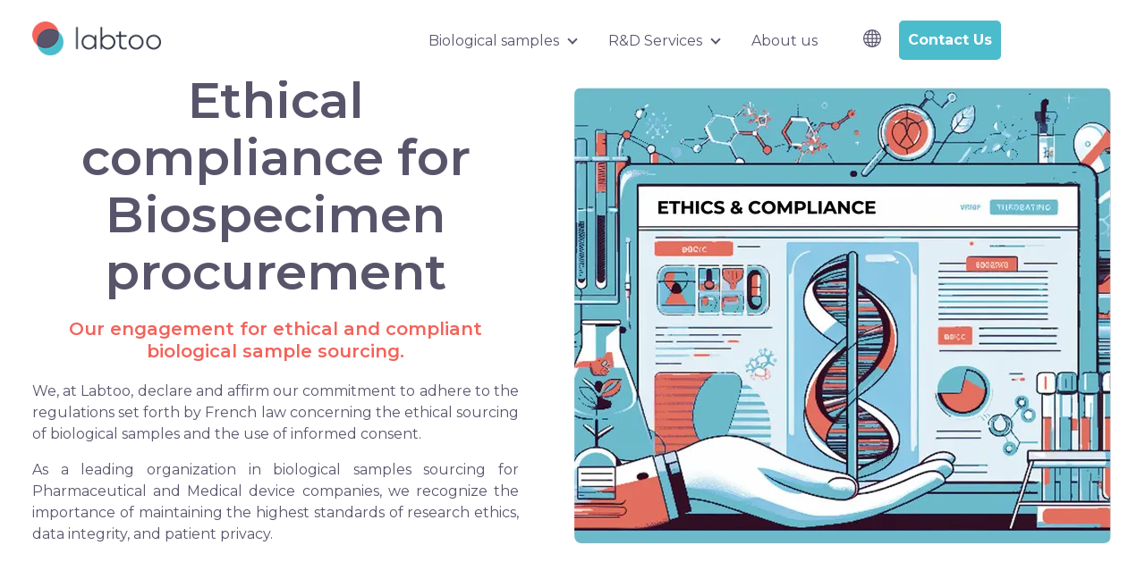

--- FILE ---
content_type: text/html; charset=UTF-8
request_url: https://www.labtoo.com/en/ethics-and-compliance
body_size: 14012
content:
<!doctype html><html lang="en"><head>
    <meta charset="utf-8">
    
    <!-- use only when the page has forms in the webpage -->
    <!--
      <link rel="preconnect" href="https://js.hsforms.net">
      <link rel="preconnect" href="https://js.hscollectedforms.net"> 
    -->
    <link rel="preconnect" href="https://cdn2.hubspot.net">
    <link rel="preconnect" href="https://static.hsappstatic.net">
    <link rel="preconnect" href="https://fonts.googleapis.com">    
    <meta http-equiv="Content-Security-Policy" content="upgrade-insecure-requests">   
    
    
    <title>Ethics &amp; Compliance for Biospecimen procurement - Labtoo</title>
    <link rel="shortcut icon" href="https://www.labtoo.com/hubfs/favicon%20medium-2.png">
    <meta name="description" content="Labtoo works with ethical processes for biological sample sourcing to ensure regulatory and ethical compliance.">
    
    
    
    
<!--     
        <script>
          // override the hbspt functionality while hubspot is loading
          var hbspt = {
             //push form to hubcache queue
             forms:{create:function(c){hubspot.forms.push(c)}},
          };

          // cache hubspot forms here
          var hubcache = {
                  forms:[],
                  letsgo:function(){
                      for (var i in hubspot.forms){
                        //hubspot is now loaded
                        hbspt.forms.create(hubcache.forms[i]);
                      }            
                  }
              }
          </script>
          <script 
             type="text/javascript" 
             defer 
             src="//js.hsforms.net/forms/v2.js" 
             onload="hubcache.letsgo()">
          </script> -->
    
    
    
<meta name="viewport" content="width=device-width, initial-scale=1">

    
    <meta property="og:description" content="Labtoo works with ethical processes for biological sample sourcing to ensure regulatory and ethical compliance.">
    <meta property="og:title" content="Ethics &amp; Compliance for Biospecimen procurement - Labtoo">
    <meta name="twitter:description" content="Labtoo works with ethical processes for biological sample sourcing to ensure regulatory and ethical compliance.">
    <meta name="twitter:title" content="Ethics &amp; Compliance for Biospecimen procurement - Labtoo">

    

    
    <style>
a.cta_button{-moz-box-sizing:content-box !important;-webkit-box-sizing:content-box !important;box-sizing:content-box !important;vertical-align:middle}.hs-breadcrumb-menu{list-style-type:none;margin:0px 0px 0px 0px;padding:0px 0px 0px 0px}.hs-breadcrumb-menu-item{float:left;padding:10px 0px 10px 10px}.hs-breadcrumb-menu-divider:before{content:'›';padding-left:10px}.hs-featured-image-link{border:0}.hs-featured-image{float:right;margin:0 0 20px 20px;max-width:50%}@media (max-width: 568px){.hs-featured-image{float:none;margin:0;width:100%;max-width:100%}}.hs-screen-reader-text{clip:rect(1px, 1px, 1px, 1px);height:1px;overflow:hidden;position:absolute !important;width:1px}
</style>

<link class="hs-async-css" rel="preload" href="https://www.labtoo.com/hubfs/hub_generated/template_assets/1/94855357025/1743429301554/template_library.min.css" as="style" onload="this.onload=null;this.rel='stylesheet'">
<noscript><link rel="stylesheet" href="https://www.labtoo.com/hubfs/hub_generated/template_assets/1/94855357025/1743429301554/template_library.min.css"></noscript>
<link rel="stylesheet" href="https://www.labtoo.com/hubfs/hub_generated/template_assets/1/94855653132/1743429303029/template_main.min.css">
<link rel="stylesheet" href="https://www.labtoo.com/hubfs/hub_generated/template_assets/1/90278208353/1743429295214/template_theme-overrides.min.css">
<link rel="stylesheet" href="https://www.labtoo.com/hubfs/hub_generated/template_assets/1/91863699516/1738260488509/template_child.min.css">
<link class="hs-async-css" rel="preload" href="https://www.labtoo.com/hubfs/hub_generated/module_assets/1/90273033026/1743460993998/module_logo.min.css" as="style" onload="this.onload=null;this.rel='stylesheet'">
<noscript><link rel="stylesheet" href="https://www.labtoo.com/hubfs/hub_generated/module_assets/1/90273033026/1743460993998/module_logo.min.css"></noscript>
<link class="hs-async-css" rel="preload" href="https://www.labtoo.com/hubfs/hub_generated/module_assets/1/90278529383/1743461018434/module_header-toggler.min.css" as="style" onload="this.onload=null;this.rel='stylesheet'">
<noscript><link rel="stylesheet" href="https://www.labtoo.com/hubfs/hub_generated/module_assets/1/90278529383/1743461018434/module_header-toggler.min.css"></noscript>

<style>
  #hs_cos_wrapper_widget_1670228023528 .au-toggler--icon svg { fill:rgba(75,188,204,100%); }

#hs_cos_wrapper_widget_1670228023528 .au-menu-toggler {
  padding:0px;
  margin-top:-28px;
  margin-bottom:0px;
}

</style>

<link class="hs-async-css" rel="preload" href="https://www.labtoo.com/hubfs/hub_generated/module_assets/1/90276232559/1743461003866/module_menu.min.css" as="style" onload="this.onload=null;this.rel='stylesheet'">
<noscript><link rel="stylesheet" href="https://www.labtoo.com/hubfs/hub_generated/module_assets/1/90276232559/1743461003866/module_menu.min.css"></noscript>

<style>
  
</style>

<link class="hs-async-css" rel="preload" href="https://www.labtoo.com/hubfs/hub_generated/module_assets/1/90273247796/1743460998432/module_header-controls.min.css" as="style" onload="this.onload=null;this.rel='stylesheet'">
<noscript><link rel="stylesheet" href="https://www.labtoo.com/hubfs/hub_generated/module_assets/1/90273247796/1743460998432/module_header-controls.min.css"></noscript>

<style>
  #hs_cos_wrapper_header-top-module-7 .au-header__controls .au-lang-switcher .globe_class { background-image:none; }

#hs_cos_wrapper_header-top-module-7 .lang_list_class li a {}

#hs_cos_wrapper_header-top-module-7 .lang_list_class li a:hover { color:#4bbccc; }

#hs_cos_wrapper_header-top-module-7 .header__language-switcher-label-current::after {
  border-bottom:2px solid #58556B;
  border-right:2px solid #58556B;
}

#hs_cos_wrapper_header-top-module-7 .au-header--search-wrapper.active .hs-search-field__bar {
  background-color:rgba(238,238,238,100%);
  border-radius:25px;
}

</style>


<link rel="stylesheet" href="/hs/hsstatic/cos-LanguageSwitcher/static-1.336/sass/LanguageSwitcher.css">
<link class="hs-async-css" rel="preload" href="https://www.labtoo.com/hubfs/hub_generated/module_assets/1/90273247538/1743460997311/module_banner-layouts.min.css" as="style" onload="this.onload=null;this.rel='stylesheet'">
<noscript><link rel="stylesheet" href="https://www.labtoo.com/hubfs/hub_generated/module_assets/1/90273247538/1743460997311/module_banner-layouts.min.css"></noscript>

<style>
  #hs_cos_wrapper_dnd_area-module-2 .au-banner--bg-color { background-color:rgba(255,255,255,100%); }

#hs_cos_wrapper_dnd_area-module-2 .au-banner__container,
#hs_cos_wrapper_dnd_area-module-2 .au-banner--slide-item { padding:40px 0px 40px 0px; }

#hs_cos_wrapper_dnd_area-module-2 .au-banner--slider,
#hs_cos_wrapper_dnd_area-module-2 .au-banner { margin:0px 0 0px 0; }

#hs_cos_wrapper_dnd_area-module-2 .au-banner .au-title-content .au-title-content__subtitle,
#hs_cos_wrapper_dnd_area-module-2 .au-banner .au-title-content .au-title-content__subtitle h2,
#hs_cos_wrapper_dnd_area-module-2 .au-banner .au-title-content .au-title-content__subtitle h3,
#hs_cos_wrapper_dnd_area-module-2 .au-banner .au-title-content .au-title-content__subtitle h4,
#hs_cos_wrapper_dnd_area-module-2 .au-banner .au-title-content .au-title-content__subtitle h5,
#hs_cos_wrapper_dnd_area-module-2 .au-banner .au-title-content .au-title-content__subtitle h6,
#hs_cos_wrapper_dnd_area-module-2 .au-banner--slider .au-title-content .au-title-content__subtitle,
#hs_cos_wrapper_dnd_area-module-2 .au-banner--slider .au-title-content .au-title-content__subtitle h2,
#hs_cos_wrapper_dnd_area-module-2 .au-banner--slider .au-title-content .au-title-content__subtitle h3,
#hs_cos_wrapper_dnd_area-module-2 .au-banner--slider .au-title-content .au-title-content__subtitle h4,
#hs_cos_wrapper_dnd_area-module-2 .au-banner--slider .au-title-content .au-title-content__subtitle h5,
#hs_cos_wrapper_dnd_area-module-2 .au-banner--slider .au-title-content .au-title-content__subtitle h6 { color:#4bbccc; }

#hs_cos_wrapper_dnd_area-module-2 .au-banner.au-banner--bg-video h1,
#hs_cos_wrapper_dnd_area-module-2 .au-banner.au-banner--bg-img h1 { color:#58556B; }

#hs_cos_wrapper_dnd_area-module-2 .au-banner:not(.au-banner--bg-img) .au-banner--icon-box svg,
#hs_cos_wrapper_dnd_area-module-2 .au-banner:not(.au-banner--bg-video) .au-banner--icon-box svg { fill:#4bbccc; }

#hs_cos_wrapper_dnd_area-module-2 .au-banner:not(.au-banner--bg-img) .au-banner--icon-box-text,
#hs_cos_wrapper_dnd_area-module-2 .au-banner:not(.au-banner--bg-video) .au-banner--icon-box-text { color:rgba(0,0,0,100%); }

#hs_cos_wrapper_dnd_area-module-2 .au-banner.au-banner--bg-video .au-banner--icon-box svg,
#hs_cos_wrapper_dnd_area-module-2 .au-banner.au-banner--bg-img .au-banner--icon-box svg { fill:#4bbccc; }

#hs_cos_wrapper_dnd_area-module-2 .au-banner.au-banner--bg-video .au-banner--icon-box-text,
#hs_cos_wrapper_dnd_area-module-2 .au-banner.au-banner--bg-img .au-banner--icon-box-text,
#hs_cos_wrapper_dnd_area-module-2 .au-banner.au-banner--bg-video .au-title-content,
#hs_cos_wrapper_dnd_area-module-2 .au-banner.au-banner--bg-video .au-title-content p,
#hs_cos_wrapper_dnd_area-module-2 .au-banner.au-banner--bg-img .au-title-content,
#hs_cos_wrapper_dnd_area-module-2 .au-banner.au-banner--bg-img .au-title-content p { color:#58556B; }

#hs_cos_wrapper_dnd_area-module-2 .au-banner__form .au-banner__form--form {
  background:rgba(255,255,255,100%);
  box-shadow:4px 4px 16px 0px rgba(51,51,51,8%);
  border-radius:8px;
  max-width:475px;
  margin:0 auto;
}

#hs_cos_wrapper_dnd_area-module-2 .au-banner__form .au-banner__form--form .form-title {
  border-top-left-radius:8px;
  border-top-right-radius:8px;
  text-align:center;
  border-bottom:1px solid #e6e6e6;
  background:rgba(255,255,255,100%);
}

#hs_cos_wrapper_dnd_area-module-2 .au-banner__form .au-banner__form--form form {
  border-top-left-radius:0;
  border-top-right-radius:0;
  border-bottom-left-radius:8px;
  border-bottom-right-radius:8px;
  background:rgba(255,255,255,100%);
}

#hs_cos_wrapper_dnd_area-module-2 .au-banner__form .au-banner__form--form form,
#hs_cos_wrapper_dnd_area-module-2 .au-banner__form .submitted-message {
  padding-top:25px;
  padding-right:30px;
  padding-bottom:40px;
  padding-left:30px;
}

#hs_cos_wrapper_dnd_area-module-2 .au-banner__form .au-banner__form--form form .actions { text-align:center; }

#hs_cos_wrapper_dnd_area-module-2 .au-banner__form .au-banner__form--form form input[type="submit"] {
  max-width:375px;
  width:100%;
}

#hs_cos_wrapper_dnd_area-module-2 .au-banner__application-store-links,
#hs_cos_wrapper_dnd_area-module-2 .au-banner--icon-box-wrap { max-width:600px; }

#hs_cos_wrapper_dnd_area-module-2 .au-title-content .au-rich-text__buttons .cta_button {
  display:inline-block;
  margin:10px 10px 10px 0;
}

@media (max-width:991px) {
  #hs_cos_wrapper_dnd_area-module-2 .au-banner--slider-content .au-title-content {
    margin:0 auto;
    text-align:center;
  }

  #hs_cos_wrapper_dnd_area-module-2 .au-content--align-left-mb { text-align:left; }

  #hs_cos_wrapper_dnd_area-module-2 .au-content--align-center-mb { text-align:center; }

  #hs_cos_wrapper_dnd_area-module-2 .au-content--align-right-mb { text-align:right; }

  #hs_cos_wrapper_dnd_area-module-2 .au-content--align-left-mb .au-title-content,
  #hs_cos_wrapper_dnd_area-module-2 .au-content--align-left-mb .au-banner__application-store-links,
  #hs_cos_wrapper_dnd_area-module-2 .au-content--align-left-mb .au-banner--icon-box-wrap { margin-right:auto; }

  #hs_cos_wrapper_dnd_area-module-2 .au-content--align-center-mb .au-title-content,
  #hs_cos_wrapper_dnd_area-module-2 .au-content--align-center-mb .au-banner__application-store-links,
  #hs_cos_wrapper_dnd_area-module-2 .au-content--align-center-mb .au-banner--icon-box-wrap { margin:0 auto; }

  #hs_cos_wrapper_dnd_area-module-2 .au-content--align-right-mb .au-title-content,
  #hs_cos_wrapper_dnd_area-module-2 .au-content--align-right-mb .au-banner__application-store-links,
  #hs_cos_wrapper_dnd_area-module-2 .au-content--align-right-mb .au-banner--icon-box-wrap { margin-left:auto; }

  #hs_cos_wrapper_dnd_area-module-2 .au-content--align-right-mb .au-banner--icon-box,
  #hs_cos_wrapper_dnd_area-module-2 .au-content--align-right-mb .au-banner__application-store-links { justify-content:flex-end; }

  #hs_cos_wrapper_dnd_area-module-2 .au-content--align-center-mb .au-banner--icon-box,
  #hs_cos_wrapper_dnd_area-module-2 .au-content--align-center-mb .au-banner__application-store-links { justify-content:center; }

  #hs_cos_wrapper_dnd_area-module-2 .au-content--align-left-mb .au-banner--icon-box,
  #hs_cos_wrapper_dnd_area-module-2 .au-content--align-left-mb .au-banner__application-store-links { justify-content:flex-start; }
}

@media (min-width:768px) {
  #hs_cos_wrapper_dnd_area-module-2 .au-banner--bg-img-overlay { background:rgba(0,0,0,40%); }

  #hs_cos_wrapper_dnd_area-module-2 .au-banner.au-banner--bg-img .au-banner--icon-box svg { fill:#4bbccc; }

  #hs_cos_wrapper_dnd_area-module-2 .au-banner.au-banner--bg-img .au-banner--icon-box-text { color:rgba(0,0,0,100%); }
}

@media (min-width:992px) {
  #hs_cos_wrapper_dnd_area-module-2 .au-banner__container,
  #hs_cos_wrapper_dnd_area-module-2 .au-banner--slide-item { padding:80px 0px 80px 0px; }

  #hs_cos_wrapper_dnd_area-module-2 .au-banner--slider,
  #hs_cos_wrapper_dnd_area-module-2 .au-banner { margin:0px 0 px 0; }

  #hs_cos_wrapper_dnd_area-module-2 .au-banner.au-banner--bg-video .au-title-content,
  #hs_cos_wrapper_dnd_area-module-2 .au-banner.au-banner--bg-video .au-title-content p { color:rgba(255,255,255,100%); }

  #hs_cos_wrapper_dnd_area-module-2 .au-banner.au-banner--bg-video h1 { color:rgba(255,255,255,100%); }

  #hs_cos_wrapper_dnd_area-module-2 .au-banner.au-banner--bg-video .au-banner--icon-box svg { fill:#4bbccc; }

  #hs_cos_wrapper_dnd_area-module-2 .au-banner.au-banner--bg-video .au-banner--icon-box-text { color:rgba(0,0,0,100%); }

  #hs_cos_wrapper_dnd_area-module-2 .au-content--align-left,
  #hs_cos_wrapper_dnd_area-module-2 .au-banner-content--align-left { text-align:left; }

  #hs_cos_wrapper_dnd_area-module-2 .au-content--align-left .au-title-content,
  #hs_cos_wrapper_dnd_area-module-2 .au-banner-content--align-left .au-title-content,
  #hs_cos_wrapper_dnd_area-module-2 .au-content--align-left .au-banner__application-store-links,
  #hs_cos_wrapper_dnd_area-module-2 .au-content--align-left .au-banner--icon-box-wrap { margin-right:auto; }

  #hs_cos_wrapper_dnd_area-module-2 .au-content--align-center,
  #hs_cos_wrapper_dnd_area-module-2 .au-banner-content--align-center { text-align:center; }

  #hs_cos_wrapper_dnd_area-module-2 .au-content--align-center .au-title-content,
  #hs_cos_wrapper_dnd_area-module-2 .au-banner-content--align-center .au-title-content,
  #hs_cos_wrapper_dnd_area-module-2 .au-content--align-center .au-banner__application-store-links,
  #hs_cos_wrapper_dnd_area-module-2 .au-content--align-center .au-banner--icon-box-wrap { margin:0 auto; }

  #hs_cos_wrapper_dnd_area-module-2 .au-content--align-right,
  #hs_cos_wrapper_dnd_area-module-2 .au-banner-content--align-right { text-align:right; }

  #hs_cos_wrapper_dnd_area-module-2 .au-content--align-right .au-title-content,
  #hs_cos_wrapper_dnd_area-module-2 .au-banner-content--align-right .au-title-content,
  #hs_cos_wrapper_dnd_area-module-2 .au-content--align-right .au-banner__application-store-links,
  #hs_cos_wrapper_dnd_area-module-2 .au-content--align-right .au-banner--icon-box-wrap { margin-left:auto; }

  #hs_cos_wrapper_dnd_area-module-2 .au-content--align-left,
  #hs_cos_wrapper_dnd_area-module-2 .au-banner-content--align-left { text-align:left; }

  #hs_cos_wrapper_dnd_area-module-2 .au-content--align-center,
  #hs_cos_wrapper_dnd_area-module-2 .au-banner-content--align-center { text-align:center; }

  #hs_cos_wrapper_dnd_area-module-2 .au-content--align-right,
  #hs_cos_wrapper_dnd_area-module-2 .au-banner-content--align-right { text-align:right; }

  #hs_cos_wrapper_dnd_area-module-2 .au-content--align-right .au-banner--icon-box,
  #hs_cos_wrapper_dnd_area-module-2 .au-content--align-right .au-banner__application-store-links { justify-content:flex-end; }

  #hs_cos_wrapper_dnd_area-module-2 .au-content--align-center .au-banner--icon-box,
  #hs_cos_wrapper_dnd_area-module-2 .au-content--align-center .au-banner__application-store-links { justify-content:center; }

  #hs_cos_wrapper_dnd_area-module-2 .au-content--align-left .au-banner--icon-box,
  #hs_cos_wrapper_dnd_area-module-2 .au-content--align-left .au-banner__application-store-links { justify-content:flex-start; }

  #hs_cos_wrapper_dnd_area-module-2 .au-banner__form .au-banner__form--form {
    max-width:475px;
    margin:0 auto;
  }

  #hs_cos_wrapper_dnd_area-module-2 .au-banner__form .au-banner__form--form .form-title { text-align:center; }
}

@media (max-width:767px) {
  #hs_cos_wrapper_dnd_area-module-2 .au-banner--bg-img .au-button:nth-child(1),
  #hs_cos_wrapper_dnd_area-module-2 .au-banner--bg-video .au-button:nth-child(1) {
    border:2px solid #6E41E2;
    background:rgba(110,65,226,100%);
    color:rgba(255,255,255,100%);
  }

  #hs_cos_wrapper_dnd_area-module-2 .au-banner--bg-img .au-button:nth-child(2),
  #hs_cos_wrapper_dnd_area-module-2 .au-banner--bg-video .au-button:nth-child(2) {
    border:2px solid #6E41E2;
    background:rgba(255,255,255,100%);
    color:rgba(110,65,226,100%);
  }
}

#hs_cos_wrapper_dnd_area-module-2 .au-banner--slider .nav-btn.prev-slide { content:url('https://f.hubspotusercontent40.net/hubfs/4921395/CaretLeft%20%281%29.png'); }

#hs_cos_wrapper_dnd_area-module-2 .au-banner--slider .nav-btn.next-slide { content:url('https://f.hubspotusercontent40.net/hubfs/4921395/CaretLeft%20%282%29.png'); }

</style>

<link class="hs-async-css" rel="preload" href="https://www.labtoo.com/hubfs/hub_generated/module_assets/1/90273247307/1743460996266/module_title-content.min.css" as="style" onload="this.onload=null;this.rel='stylesheet'">
<noscript><link rel="stylesheet" href="https://www.labtoo.com/hubfs/hub_generated/module_assets/1/90273247307/1743460996266/module_title-content.min.css"></noscript>

<style>
  #hs_cos_wrapper_module_1668002603844 .au-title-content__subtitle { margin:0 0 15px 0; }

#hs_cos_wrapper_module_1668002603844 .au-content h1,
#hs_cos_wrapper_module_1668002603844 .au-content h2,
#hs_cos_wrapper_module_1668002603844 .au-content h3,
#hs_cos_wrapper_module_1668002603844 .au-content h4,
#hs_cos_wrapper_module_1668002603844 .au-content h5,
#hs_cos_wrapper_module_1668002603844 .au-content h6 { margin:0 0 15px 0; }

#hs_cos_wrapper_module_1668002603844 .au-content p { margin:0 0 15px 0; }

#hs_cos_wrapper_module_1668002603844 .au-rich-text__buttons { margin:0 0 15px 0; }

#hs_cos_wrapper_module_1668002603844 .au-title-content--center {
  margin:0 auto;
  text-align:center;
}

#hs_cos_wrapper_module_1668002603844 .au-title-content--right {
  margin:0 0 0 auto;
  text-align:right;
}

#hs_cos_wrapper_module_1668002603844 .au-content ul { text-align:left; }

@media (min-width:992px) {
  #hs_cos_wrapper_module_1668002603844 .au-title-content__subtitle { margin:0 0 25px 0; }

  #hs_cos_wrapper_module_1668002603844 .au-content h1,
  #hs_cos_wrapper_module_1668002603844 .au-content h2,
  #hs_cos_wrapper_module_1668002603844 .au-content h3,
  #hs_cos_wrapper_module_1668002603844 .au-content h4,
  #hs_cos_wrapper_module_1668002603844 .au-content h5,
  #hs_cos_wrapper_module_1668002603844 .au-content h6 { margin:0 0 25px 0; }

  #hs_cos_wrapper_module_1668002603844 .au-content p { margin:0 0 25px 0; }

  #hs_cos_wrapper_module_1668002603844 .au-rich-text__buttons { margin:0 0 25px 0; }
}

</style>

<link rel="stylesheet" href="https://www.labtoo.com/hubfs/hub_generated/module_assets/1/90277161783/1743461008434/module_footer-nav.min.css">
<link rel="stylesheet" href="https://www.labtoo.com/hubfs/hub_generated/module_assets/1/183843730765/1743461119037/module_social-follow.min.css">

<style>
  #hs_cos_wrapper_footer-module-4 .au-social-icon.no-list li a img { width:100%; }

#hs_cos_wrapper_footer-module-4 .au-social-icon {
  justify-content:flex-start;
  text-align:left;
}

@media (min-width:992px) {
  #hs_cos_wrapper_footer-module-4 .au-social-icon {
    justify-content:flex-start;
    text-align:left;
  }
}

</style>

<link rel="stylesheet" href="https://www.labtoo.com/hubfs/hub_generated/module_assets/1/90278506410/1743461017533/module_footer-copyright.min.css">
<style>
  @font-face {
    font-family: "Montserrat";
    font-weight: 900;
    font-style: normal;
    font-display: swap;
    src: url("/_hcms/googlefonts/Montserrat/900.woff2") format("woff2"), url("/_hcms/googlefonts/Montserrat/900.woff") format("woff");
  }
  @font-face {
    font-family: "Montserrat";
    font-weight: 700;
    font-style: normal;
    font-display: swap;
    src: url("/_hcms/googlefonts/Montserrat/700.woff2") format("woff2"), url("/_hcms/googlefonts/Montserrat/700.woff") format("woff");
  }
  @font-face {
    font-family: "Montserrat";
    font-weight: 400;
    font-style: normal;
    font-display: swap;
    src: url("/_hcms/googlefonts/Montserrat/regular.woff2") format("woff2"), url("/_hcms/googlefonts/Montserrat/regular.woff") format("woff");
  }
  @font-face {
    font-family: "Montserrat";
    font-weight: 600;
    font-style: normal;
    font-display: swap;
    src: url("/_hcms/googlefonts/Montserrat/600.woff2") format("woff2"), url("/_hcms/googlefonts/Montserrat/600.woff") format("woff");
  }
  @font-face {
    font-family: "Montserrat";
    font-weight: 400;
    font-style: normal;
    font-display: swap;
    src: url("/_hcms/googlefonts/Montserrat/regular.woff2") format("woff2"), url("/_hcms/googlefonts/Montserrat/regular.woff") format("woff");
  }
  @font-face {
    font-family: "Montserrat";
    font-weight: 700;
    font-style: normal;
    font-display: swap;
    src: url("/_hcms/googlefonts/Montserrat/700.woff2") format("woff2"), url("/_hcms/googlefonts/Montserrat/700.woff") format("woff");
  }
</style>

<!-- Editor Styles -->
<style id="hs_editor_style" type="text/css">
.header-top-row-0-force-full-width-section > .row-fluid {
  max-width: none !important;
}
.header-top-module-7-flexbox-positioning {
  display: -ms-flexbox !important;
  -ms-flex-direction: column !important;
  -ms-flex-align: end !important;
  -ms-flex-pack: start;
  display: flex !important;
  flex-direction: column !important;
  align-items: flex-end !important;
  justify-content: flex-start;
}
.header-top-module-7-flexbox-positioning > div {
  max-width: 100%;
  flex-shrink: 0 !important;
}
.header-top-module-5-flexbox-positioning {
  display: -ms-flexbox !important;
  -ms-flex-direction: column !important;
  -ms-flex-align: end !important;
  -ms-flex-pack: start;
  display: flex !important;
  flex-direction: column !important;
  align-items: flex-end !important;
  justify-content: flex-start;
}
.header-top-module-5-flexbox-positioning > div {
  max-width: 100%;
  flex-shrink: 0 !important;
}
.dnd_area-row-0-force-full-width-section > .row-fluid {
  max-width: none !important;
}
.footer-module-4-flexbox-positioning {
  display: -ms-flexbox !important;
  -ms-flex-direction: column !important;
  -ms-flex-align: start !important;
  -ms-flex-pack: start;
  display: flex !important;
  flex-direction: column !important;
  align-items: flex-start !important;
  justify-content: flex-start;
}
.footer-module-4-flexbox-positioning > div {
  max-width: 100%;
  flex-shrink: 0 !important;
}
/* HubSpot Non-stacked Media Query Styles */
@media (min-width:768px) {
  .header-top-row-0-vertical-alignment > .row-fluid {
    display: -ms-flexbox !important;
    -ms-flex-direction: row;
    display: flex !important;
    flex-direction: row;
  }
  .header-top-column-6-vertical-alignment {
    display: -ms-flexbox !important;
    -ms-flex-direction: column !important;
    -ms-flex-pack: center !important;
    display: flex !important;
    flex-direction: column !important;
    justify-content: center !important;
  }
  .header-top-column-6-vertical-alignment > div {
    flex-shrink: 0 !important;
  }
  .header-top-column-3-vertical-alignment {
    display: -ms-flexbox !important;
    -ms-flex-direction: column !important;
    -ms-flex-pack: center !important;
    display: flex !important;
    flex-direction: column !important;
    justify-content: center !important;
  }
  .header-top-column-3-vertical-alignment > div {
    flex-shrink: 0 !important;
  }
  .header-top-column-1-vertical-alignment {
    display: -ms-flexbox !important;
    -ms-flex-direction: column !important;
    -ms-flex-pack: center !important;
    display: flex !important;
    flex-direction: column !important;
    justify-content: center !important;
  }
  .header-top-column-1-vertical-alignment > div {
    flex-shrink: 0 !important;
  }
  .dnd_area-row-0-vertical-alignment > .row-fluid {
    display: -ms-flexbox !important;
    -ms-flex-direction: row;
    display: flex !important;
    flex-direction: row;
  }
  .dnd_area-row-2-vertical-alignment > .row-fluid {
    display: -ms-flexbox !important;
    -ms-flex-direction: row;
    display: flex !important;
    flex-direction: row;
  }
  .dnd_area-column-1-vertical-alignment {
    display: -ms-flexbox !important;
    -ms-flex-direction: column !important;
    -ms-flex-pack: start !important;
    display: flex !important;
    flex-direction: column !important;
    justify-content: flex-start !important;
  }
  .dnd_area-column-1-vertical-alignment > div {
    flex-shrink: 0 !important;
  }
  .cell_1668002603843-vertical-alignment {
    display: -ms-flexbox !important;
    -ms-flex-direction: column !important;
    -ms-flex-pack: center !important;
    display: flex !important;
    flex-direction: column !important;
    justify-content: center !important;
  }
  .cell_1668002603843-vertical-alignment > div {
    flex-shrink: 0 !important;
  }
  .footer-row-0-vertical-alignment > .row-fluid {
    display: -ms-flexbox !important;
    -ms-flex-direction: row;
    display: flex !important;
    flex-direction: row;
  }
  .footer-column-5-vertical-alignment {
    display: -ms-flexbox !important;
    -ms-flex-direction: column !important;
    -ms-flex-pack: start !important;
    display: flex !important;
    flex-direction: column !important;
    justify-content: flex-start !important;
  }
  .footer-column-5-vertical-alignment > div {
    flex-shrink: 0 !important;
  }
  .footer-column-5-row-0-vertical-alignment > .row-fluid {
    display: -ms-flexbox !important;
    -ms-flex-direction: row;
    display: flex !important;
    flex-direction: row;
  }
  .cell_1671184453677-vertical-alignment {
    display: -ms-flexbox !important;
    -ms-flex-direction: column !important;
    -ms-flex-pack: center !important;
    display: flex !important;
    flex-direction: column !important;
    justify-content: center !important;
  }
  .cell_1671184453677-vertical-alignment > div {
    flex-shrink: 0 !important;
  }
  .cell_1668617348913-vertical-alignment {
    display: -ms-flexbox !important;
    -ms-flex-direction: column !important;
    -ms-flex-pack: center !important;
    display: flex !important;
    flex-direction: column !important;
    justify-content: center !important;
  }
  .cell_1668617348913-vertical-alignment > div {
    flex-shrink: 0 !important;
  }
  .footer-column-1-vertical-alignment {
    display: -ms-flexbox !important;
    -ms-flex-direction: column !important;
    -ms-flex-pack: start !important;
    display: flex !important;
    flex-direction: column !important;
    justify-content: flex-start !important;
  }
  .footer-column-1-vertical-alignment > div {
    flex-shrink: 0 !important;
  }
}
/* HubSpot Styles (default) */
.header-top-row-0-margin {
  margin-top: 0px !important;
  margin-bottom: 0px !important;
}
.header-top-row-0-padding {
  padding-top: 0px !important;
  padding-bottom: 0px !important;
  padding-left: 0px !important;
  padding-right: 0px !important;
}
.header-top-row-0-background-layers {
  background-image: linear-gradient(rgba(255, 255, 255, 1), rgba(255, 255, 255, 1)) !important;
  background-position: left top !important;
  background-size: auto !important;
  background-repeat: no-repeat !important;
}
.header-top-column-6-margin {
  margin-top: 0px !important;
  margin-bottom: 0px !important;
}
.header-top-column-6-padding {
  padding-top: 0px !important;
  padding-bottom: 0px !important;
  padding-left: 0px !important;
  padding-right: 0px !important;
}
.header-top-column-3-margin {
  margin-top: 0px !important;
}
.header-top-column-3-padding {
  padding-top: 0px !important;
  padding-bottom: 0px !important;
  padding-left: 0px !important;
  padding-right: 0px !important;
}
.header-top-column-1-padding {
  padding-top: 0px !important;
  padding-bottom: 5px !important;
  padding-left: 0px !important;
  padding-right: 0px !important;
}
.dnd_area-row-0-padding {
  padding-top: 0px !important;
  padding-bottom: 0px !important;
  padding-left: 0px !important;
  padding-right: 0px !important;
}
.dnd_area-row-1-padding {
  padding-top: 20px !important;
  padding-bottom: 20px !important;
}
.dnd_area-row-1-background-layers {
  background-image: linear-gradient(rgba(165, 221, 229, 1), rgba(165, 221, 229, 1)) !important;
  background-position: left top !important;
  background-size: auto !important;
  background-repeat: no-repeat !important;
}
.dnd_area-row-2-padding {
  padding-top: 80px !important;
  padding-bottom: 40px !important;
  padding-left: 20px !important;
  padding-right: 20px !important;
}
.dnd_area-row-3-padding {
  padding-top: 20px !important;
  padding-bottom: 20px !important;
}
.dnd_area-row-3-background-layers {
  background-image: linear-gradient(rgba(165, 221, 229, 1), rgba(165, 221, 229, 1)) !important;
  background-position: left top !important;
  background-size: auto !important;
  background-repeat: no-repeat !important;
}
.dnd_area-column-1-padding {
  padding-top: 0px !important;
  padding-bottom: 0px !important;
  padding-left: 0px !important;
  padding-right: 0px !important;
}
.footer-row-0-padding {
  padding-top: 30px !important;
  padding-bottom: 0px !important;
  padding-left: 20px !important;
  padding-right: 20px !important;
}
.footer-row-0-background-layers {
  background-image: linear-gradient(rgba(250, 249, 247, 1), rgba(250, 249, 247, 1)) !important;
  background-position: left top !important;
  background-size: auto !important;
  background-repeat: no-repeat !important;
}
.footer-row-1-padding {
  padding-top: 30px !important;
  padding-bottom: 30px !important;
  padding-left: 20px !important;
  padding-right: 20px !important;
}
.cell_1671184453677-margin {
  margin-top: 0px !important;
}
.cell_1671184453677-padding {
  padding-top: 0px !important;
}
.footer-column-1-padding {
  padding-top: 0px !important;
  padding-bottom: 0px !important;
  padding-left: 0px !important;
  padding-right: 0px !important;
}
.footer-column-1-row-0-padding {
  padding-top: 0px !important;
  padding-bottom: 0px !important;
  padding-left: 0px !important;
  padding-right: 0px !important;
}
.footer-column-1-row-2-padding {
  padding-top: 0px !important;
  padding-bottom: 0px !important;
  padding-left: 0px !important;
  padding-right: 0px !important;
}
/* HubSpot Styles (mobile) */
@media (max-width: 992px) {
  .header-top-column-6-hidden {
    display: none !important;
  }
  .header-top-column-3-padding {
    padding-right: 0px !important;
  }
  .header-top-column-1-padding {
    padding-bottom: 0px !important;
  }
  .header-top-module-2-margin > #hs_cos_wrapper_header-top-module-2 {
    margin-top: 14px !important;
    margin-bottom: -13px !important;
  }
  .dnd_area-row-0-padding {
    padding-top: 0px !important;
    padding-bottom: 0px !important;
    padding-left: 0px !important;
    padding-right: 0px !important;
  }
  .dnd_area-row-2-padding {
    padding-top: 40px !important;
    padding-bottom: 20px !important;
    padding-left: 20px !important;
    padding-right: 20px !important;
  }
  .dnd_area-column-1-padding {
    padding-top: 0px !important;
    padding-bottom: 0px !important;
    padding-left: 0px !important;
    padding-right: 0px !important;
  }
}
</style>
    

    
<!--  Added by GoogleAnalytics4 integration -->
<script>
var _hsp = window._hsp = window._hsp || [];
window.dataLayer = window.dataLayer || [];
function gtag(){dataLayer.push(arguments);}

var useGoogleConsentModeV2 = true;
var waitForUpdateMillis = 1000;


if (!window._hsGoogleConsentRunOnce) {
  window._hsGoogleConsentRunOnce = true;

  gtag('consent', 'default', {
    'ad_storage': 'denied',
    'analytics_storage': 'denied',
    'ad_user_data': 'denied',
    'ad_personalization': 'denied',
    'wait_for_update': waitForUpdateMillis
  });

  if (useGoogleConsentModeV2) {
    _hsp.push(['useGoogleConsentModeV2'])
  } else {
    _hsp.push(['addPrivacyConsentListener', function(consent){
      var hasAnalyticsConsent = consent && (consent.allowed || (consent.categories && consent.categories.analytics));
      var hasAdsConsent = consent && (consent.allowed || (consent.categories && consent.categories.advertisement));

      gtag('consent', 'update', {
        'ad_storage': hasAdsConsent ? 'granted' : 'denied',
        'analytics_storage': hasAnalyticsConsent ? 'granted' : 'denied',
        'ad_user_data': hasAdsConsent ? 'granted' : 'denied',
        'ad_personalization': hasAdsConsent ? 'granted' : 'denied'
      });
    }]);
  }
}

gtag('js', new Date());
gtag('set', 'developer_id.dZTQ1Zm', true);
gtag('config', 'G-D38CZBPMEV');
</script>
<script async src="https://www.googletagmanager.com/gtag/js?id=G-D38CZBPMEV"></script>

<!-- /Added by GoogleAnalytics4 integration -->

<!--  Added by GoogleTagManager integration -->
<script>
var _hsp = window._hsp = window._hsp || [];
window.dataLayer = window.dataLayer || [];
function gtag(){dataLayer.push(arguments);}

var useGoogleConsentModeV2 = true;
var waitForUpdateMillis = 1000;



var hsLoadGtm = function loadGtm() {
    if(window._hsGtmLoadOnce) {
      return;
    }

    if (useGoogleConsentModeV2) {

      gtag('set','developer_id.dZTQ1Zm',true);

      gtag('consent', 'default', {
      'ad_storage': 'denied',
      'analytics_storage': 'denied',
      'ad_user_data': 'denied',
      'ad_personalization': 'denied',
      'wait_for_update': waitForUpdateMillis
      });

      _hsp.push(['useGoogleConsentModeV2'])
    }

    (function(w,d,s,l,i){w[l]=w[l]||[];w[l].push({'gtm.start':
    new Date().getTime(),event:'gtm.js'});var f=d.getElementsByTagName(s)[0],
    j=d.createElement(s),dl=l!='dataLayer'?'&l='+l:'';j.async=true;j.src=
    'https://www.googletagmanager.com/gtm.js?id='+i+dl;f.parentNode.insertBefore(j,f);
    })(window,document,'script','dataLayer','GTM-PMLHD8Z');

    window._hsGtmLoadOnce = true;
};

_hsp.push(['addPrivacyConsentListener', function(consent){
  if(consent.allowed || (consent.categories && consent.categories.analytics)){
    hsLoadGtm();
  }
}]);

</script>

<!-- /Added by GoogleTagManager integration -->

    <link rel="canonical" href="https://www.labtoo.com/en/ethics-and-compliance">


<meta property="og:url" content="https://www.labtoo.com/en/ethics-and-compliance">
<meta name="twitter:card" content="summary">
<meta http-equiv="content-language" content="en">
<link rel="alternate" hreflang="en" href="https://www.labtoo.com/en/ethics-and-compliance">
<link rel="alternate" hreflang="fr" href="https://www.labtoo.com/fr/ethique-et-conformite">







  <meta name="generator" content="HubSpot"></head>
  <body>
<!--  Added by GoogleTagManager integration -->
<noscript><iframe src="https://www.googletagmanager.com/ns.html?id=GTM-PMLHD8Z" height="0" width="0" style="display:none;visibility:hidden"></iframe></noscript>

<!-- /Added by GoogleTagManager integration -->

    <div class="body-wrapper   hs-content-id-145292570691 hs-site-page page ">
      
        <div data-global-resource-path="Austin copy/templates/partials/header.html"><header class="header header--with-navigation  au-sticky-header ">

  
  

  

  <!--   header-layout   -->
  <div class="header-dnd-area2 au-header au-header--one">
    <div class="container-fluid content-wrapper">
<div class="row-fluid-wrapper">
<div class="row-fluid">
<div class="span12 widget-span widget-type-cell " style="" data-widget-type="cell" data-x="0" data-w="12">

<div class="row-fluid-wrapper row-depth-1 row-number-1 header-top-row-0-background-layers header-top-row-0-background-color dnd-section header-top-row-0-padding header-top-row-0-force-full-width-section header-top-row-0-margin header-top-row-0-vertical-alignment">
<div class="row-fluid ">
<div class="span2 widget-span widget-type-cell header-top-column-1-vertical-alignment header-top-column-1-padding dnd-column" style="" data-widget-type="cell" data-x="0" data-w="2">

<div class="row-fluid-wrapper row-depth-1 row-number-2 dnd-row">
<div class="row-fluid ">
<div class="span12 widget-span widget-type-custom_widget header-top-module-2-margin dnd-module" style="" data-widget-type="custom_widget" data-x="0" data-w="12">
<div id="hs_cos_wrapper_header-top-module-2" class="hs_cos_wrapper hs_cos_wrapper_widget hs_cos_wrapper_type_module" style="" data-hs-cos-general-type="widget" data-hs-cos-type="module">

<div id="header-top-module-2" class="au-logo">
  
  
    

















<a href="https://www.labtoo.com?hsLang=en">
  
      


<img class="" src="https://www.labtoo.com/hs-fs/hubfs/Labtoo_logo_160-1.png?width=160&amp;height=42&amp;name=Labtoo_logo_160-1.png" alt="Labtoo Logo" loading="lazy" width="160" height="42" srcset="https://www.labtoo.com/hs-fs/hubfs/Labtoo_logo_160-1.png?width=80&amp;height=21&amp;name=Labtoo_logo_160-1.png 80w, https://www.labtoo.com/hs-fs/hubfs/Labtoo_logo_160-1.png?width=160&amp;height=42&amp;name=Labtoo_logo_160-1.png 160w, https://www.labtoo.com/hs-fs/hubfs/Labtoo_logo_160-1.png?width=240&amp;height=63&amp;name=Labtoo_logo_160-1.png 240w, https://www.labtoo.com/hs-fs/hubfs/Labtoo_logo_160-1.png?width=320&amp;height=84&amp;name=Labtoo_logo_160-1.png 320w, https://www.labtoo.com/hs-fs/hubfs/Labtoo_logo_160-1.png?width=400&amp;height=105&amp;name=Labtoo_logo_160-1.png 400w, https://www.labtoo.com/hs-fs/hubfs/Labtoo_logo_160-1.png?width=480&amp;height=126&amp;name=Labtoo_logo_160-1.png 480w" sizes="(max-width: 160px) 100vw, 160px">
    
</a>
  
</div></div>

</div><!--end widget-span -->
</div><!--end row-->
</div><!--end row-wrapper -->

</div><!--end widget-span -->
<div class="span7 widget-span widget-type-cell header-top-column-3-vertical-alignment header-top-column-3-margin header-top-column-3-padding dnd-column" style="" data-widget-type="cell" data-x="2" data-w="7">

<div class="row-fluid-wrapper row-depth-1 row-number-3 dnd-row">
<div class="row-fluid ">
<div class="span12 widget-span widget-type-custom_widget dnd-module" style="" data-widget-type="custom_widget" data-x="0" data-w="12">
<div id="hs_cos_wrapper_widget_1670228023528" class="hs_cos_wrapper hs_cos_wrapper_widget hs_cos_wrapper_type_module" style="" data-hs-cos-general-type="widget" data-hs-cos-type="module">

<!-- Module Styles -->


<!-- toggler -->
<div id="widget_1670228023528" class="au-menu-toggler-wrap">
  <!--   open icon -->
  <div class="au-menu-toggler">
    
    <div class="au-toggler--icon">
      <span id="hs_cos_wrapper_widget_1670228023528_" class="hs_cos_wrapper hs_cos_wrapper_widget hs_cos_wrapper_type_icon" style="" data-hs-cos-general-type="widget" data-hs-cos-type="icon"><svg version="1.0" xmlns="http://www.w3.org/2000/svg" viewbox="0 0 448 512" aria-hidden="true"><g id="Bars1_layer"><path d="M0 96C0 78.3 14.3 64 32 64H416c17.7 0 32 14.3 32 32s-14.3 32-32 32H32C14.3 128 0 113.7 0 96zM0 256c0-17.7 14.3-32 32-32H416c17.7 0 32 14.3 32 32s-14.3 32-32 32H32c-17.7 0-32-14.3-32-32zM448 416c0 17.7-14.3 32-32 32H32c-17.7 0-32-14.3-32-32s14.3-32 32-32H416c17.7 0 32 14.3 32 32z" /></g></svg></span>
    </div>
    
  </div>

  <!-- close icon -->
  <div class="au-menu-toggler--close">
    
    <div class="au-toggler--icon">
      <span id="hs_cos_wrapper_widget_1670228023528_" class="hs_cos_wrapper hs_cos_wrapper_widget hs_cos_wrapper_type_icon" style="" data-hs-cos-general-type="widget" data-hs-cos-type="icon"><svg version="1.0" xmlns="http://www.w3.org/2000/svg" viewbox="0 0 384 512" aria-hidden="true"><g id="Xmark2_layer"><path d="M342.6 150.6c12.5-12.5 12.5-32.8 0-45.3s-32.8-12.5-45.3 0L192 210.7 86.6 105.4c-12.5-12.5-32.8-12.5-45.3 0s-12.5 32.8 0 45.3L146.7 256 41.4 361.4c-12.5 12.5-12.5 32.8 0 45.3s32.8 12.5 45.3 0L192 301.3 297.4 406.6c12.5 12.5 32.8 12.5 45.3 0s12.5-32.8 0-45.3L237.3 256 342.6 150.6z" /></g></svg></span>
    </div>
    
  </div>  
</div>

<!-- Module JS -->
</div>

</div><!--end widget-span -->
</div><!--end row-->
</div><!--end row-wrapper -->

<div class="row-fluid-wrapper row-depth-1 row-number-4 dnd-row">
<div class="row-fluid ">
<div class="span12 widget-span widget-type-custom_widget dnd-module header-top-module-5-flexbox-positioning" style="" data-widget-type="custom_widget" data-x="0" data-w="12">
<div id="hs_cos_wrapper_header-top-module-5" class="hs_cos_wrapper hs_cos_wrapper_widget hs_cos_wrapper_type_module" style="" data-hs-cos-general-type="widget" data-hs-cos-type="module">







<nav class="menu menu--desktop" aria-label="Main menu">
  <ul class="menu__wrapper no-list">
    







<li class="menu__item menu__item--depth-1 menu__item--has-submenu hs-skip-lang-url-rewrite">
  
  <a class="menu__link menu__link--toggle  " href="https://www.labtoo.com/en/page/biobanks-collections-of-biological-samples" aria-haspopup="true" aria-expanded="false">Biological samples</a>
  
  
  
  <button class="menu__child-toggle no-button" aria-expanded="false">
    <span class="show-for-sr">Show submenu for Biological samples</span>
    <span class="menu__child-toggle-icon"></span>
  </button>
  <ul class="menu__submenu menu__submenu--level-2 no-list">
    
    
    
<li class="menu__item menu__item--depth-2 menu__item--has-submenu hs-skip-lang-url-rewrite">
  
  <a class="menu__link menu__link--toggle  " href="https://www.labtoo.com/en/service/tumor-samples-preparation-and-adjacent-tissue" aria-haspopup="true" aria-expanded="false">Cancer</a>
  
  
  
  <button class="menu__child-toggle no-button" aria-expanded="false">
    <span class="show-for-sr">Show submenu for Cancer</span>
    <span class="menu__child-toggle-icon"></span>
  </button>
  <ul class="menu__submenu menu__submenu--level-3 no-list">
    
    
    
<li class="menu__item menu__item--depth-3  hs-skip-lang-url-rewrite">
  
  <a class="menu__link   " href="https://www.labtoo.com/en/service/tumor-samples-preparation-and-adjacent-tissue/bladder-cancer">Bladder cancer</a>
  
  
</li>

    
    
<li class="menu__item menu__item--depth-3  hs-skip-lang-url-rewrite">
  
  <a class="menu__link   " href="https://www.labtoo.com/en/service/tumor-samples-preparation-and-adjacent-tissue/brain-cancer">Brain cancer</a>
  
  
</li>

    
    
<li class="menu__item menu__item--depth-3  hs-skip-lang-url-rewrite">
  
  <a class="menu__link   " href="https://www.labtoo.com/en/service/tumor-samples-preparation-and-adjacent-tissue/breast-cancer">Breast cancer</a>
  
  
</li>

    
    
<li class="menu__item menu__item--depth-3  hs-skip-lang-url-rewrite">
  
  <a class="menu__link   " href="https://www.labtoo.com/en/service/tumor-samples-preparation-and-adjacent-tissue/colorectal-cancer">Colorectal cancer</a>
  
  
</li>

    
    
<li class="menu__item menu__item--depth-3  hs-skip-lang-url-rewrite">
  
  <a class="menu__link   " href="https://www.labtoo.com/en/service/tumor-samples-preparation-and-adjacent-tissue/gastric-cancer">Gastric cancer</a>
  
  
</li>

    
    
<li class="menu__item menu__item--depth-3  hs-skip-lang-url-rewrite">
  
  <a class="menu__link   " href="https://www.labtoo.com/en/service/tumor-samples-preparation-and-adjacent-tissue/headneck-cancer">Head &amp; Neck cancer</a>
  
  
</li>

    
    
<li class="menu__item menu__item--depth-3  hs-skip-lang-url-rewrite">
  
  <a class="menu__link   " href="https://www.labtoo.com/en/service/tumor-samples-preparation-and-adjacent-tissue/kidney-cancer">Kidney cancer</a>
  
  
</li>

    
    
<li class="menu__item menu__item--depth-3  hs-skip-lang-url-rewrite">
  
  <a class="menu__link   " href="https://www.labtoo.com/en/service/tumor-samples-preparation-and-adjacent-tissue/leukemia-cancer">Leukemia</a>
  
  
</li>

    
    
<li class="menu__item menu__item--depth-3  hs-skip-lang-url-rewrite">
  
  <a class="menu__link   " href="https://www.labtoo.com/en/service/tumor-samples-preparation-and-adjacent-tissue/liver-cancer">Liver cancer</a>
  
  
</li>

    
    
<li class="menu__item menu__item--depth-3  hs-skip-lang-url-rewrite">
  
  <a class="menu__link   " href="https://www.labtoo.com/en/service/tumor-samples-preparation-and-adjacent-tissue/lung-cancer">Lung cancer</a>
  
  
</li>

    
    
<li class="menu__item menu__item--depth-3  hs-skip-lang-url-rewrite">
  
  <a class="menu__link   " href="https://www.labtoo.com/en/service/tumor-samples-preparation-and-adjacent-tissue/lymphome-cancer">Lymphoma</a>
  
  
</li>

    
    
<li class="menu__item menu__item--depth-3  hs-skip-lang-url-rewrite">
  
  <a class="menu__link   " href="https://www.labtoo.com/en/service/tumor-samples-preparation-and-adjacent-tissue/multiple-myeloma-cancer">Multiple myeloma</a>
  
  
</li>

    
    
<li class="menu__item menu__item--depth-3  hs-skip-lang-url-rewrite">
  
  <a class="menu__link   " href="https://www.labtoo.com/en/service/tumor-samples-preparation-and-adjacent-tissue/esophageal-cancer">Esophagus cancer</a>
  
  
</li>

    
    
<li class="menu__item menu__item--depth-3  hs-skip-lang-url-rewrite">
  
  <a class="menu__link   " href="https://www.labtoo.com/en/service/tumor-samples-preparation-and-adjacent-tissue/ovarian-cancer">Ovarian cancer</a>
  
  
</li>

    
    
<li class="menu__item menu__item--depth-3  hs-skip-lang-url-rewrite">
  
  <a class="menu__link   " href="https://www.labtoo.com/en/service/tumor-samples-preparation-and-adjacent-tissue/pancreatic-cancer">Pancreatic cancer</a>
  
  
</li>

    
    
<li class="menu__item menu__item--depth-3  hs-skip-lang-url-rewrite">
  
  <a class="menu__link   " href="https://www.labtoo.com/en/service/tumor-samples-preparation-and-adjacent-tissue/prostate-cancer">Prostate cancer</a>
  
  
</li>

    
    
<li class="menu__item menu__item--depth-3  hs-skip-lang-url-rewrite">
  
  <a class="menu__link   " href="https://www.labtoo.com/en/service/tumor-samples-preparation-and-adjacent-tissue/sarcoma-cancer">Sarcoma</a>
  
  
</li>

    
    
<li class="menu__item menu__item--depth-3  hs-skip-lang-url-rewrite">
  
  <a class="menu__link   " href="https://www.labtoo.com/en/service/tumor-samples-preparation-and-adjacent-tissue/skin-cancer">Skin cancer</a>
  
  
</li>

    
    
<li class="menu__item menu__item--depth-3  hs-skip-lang-url-rewrite">
  
  <a class="menu__link   " href="https://www.labtoo.com/en/service/tumor-samples-preparation-and-adjacent-tissue/testicular-cancer">Testicular cancer</a>
  
  
</li>

    
    
<li class="menu__item menu__item--depth-3  hs-skip-lang-url-rewrite">
  
  <a class="menu__link   " href="https://www.labtoo.com/en/service/tumor-samples-preparation-and-adjacent-tissue/thyroid-cancer">Thyroid cancer</a>
  
  
</li>

    
    
<li class="menu__item menu__item--depth-3  hs-skip-lang-url-rewrite">
  
  <a class="menu__link   " href="https://www.labtoo.com/en/service/tumor-samples-preparation-and-adjacent-tissue/uterine-cancer">Uterine cancer</a>
  
  
</li>

    
  </ul>
  
  
</li>

    
    
<li class="menu__item menu__item--depth-2 menu__item--has-submenu hs-skip-lang-url-rewrite">
  
  <a class="menu__link menu__link--toggle  " href="https://www.labtoo.com/en/page/biobanks-collections-of-infectious-substances" aria-haspopup="true" aria-expanded="false">Infectious diseases</a>
  
  
  
  <button class="menu__child-toggle no-button" aria-expanded="false">
    <span class="show-for-sr">Show submenu for Infectious diseases</span>
    <span class="menu__child-toggle-icon"></span>
  </button>
  <ul class="menu__submenu menu__submenu--level-3 no-list">
    
    
    
<li class="menu__item menu__item--depth-3  hs-skip-lang-url-rewrite">
  
  <a class="menu__link   " href="https://www.labtoo.com/en/service/infectious-diseases-samples/hiv">HIV</a>
  
  
</li>

    
    
<li class="menu__item menu__item--depth-3  hs-skip-lang-url-rewrite">
  
  <a class="menu__link   " href="https://www.labtoo.com/en/service/human-biological-samples-from-covid19-patients-sars-cov-2">SARS-CoV-2</a>
  
  
</li>

    
    
<li class="menu__item menu__item--depth-3  hs-skip-lang-url-rewrite">
  
  <a class="menu__link   " href="https://www.labtoo.com/en/service/infectious-diseases-samples/influenza">Influenza</a>
  
  
</li>

    
    
<li class="menu__item menu__item--depth-3  hs-skip-lang-url-rewrite">
  
  <a class="menu__link   " href="https://www.labtoo.com/en/service/infectious-diseases-samples/hepatitis">Hepatitis</a>
  
  
</li>

    
    
<li class="menu__item menu__item--depth-3  hs-skip-lang-url-rewrite">
  
  <a class="menu__link   " href="https://www.labtoo.com/en/service/infectious-diseases-samples/other-virus">Other viruses</a>
  
  
</li>

    
    
<li class="menu__item menu__item--depth-3  hs-skip-lang-url-rewrite">
  
  <a class="menu__link   " href="https://www.labtoo.com/en/service/infectious-diseases-samples/streptococcus">Streptococcus</a>
  
  
</li>

    
    
<li class="menu__item menu__item--depth-3  hs-skip-lang-url-rewrite">
  
  <a class="menu__link   " href="https://www.labtoo.com/en/service/infectious-diseases-samples/staphyloccocus">Staphylococcus</a>
  
  
</li>

    
    
<li class="menu__item menu__item--depth-3  hs-skip-lang-url-rewrite">
  
  <a class="menu__link   " href="https://www.labtoo.com/en/service/infectious-diseases-samples/escherichia-coli">Escherichia coli</a>
  
  
</li>

    
    
<li class="menu__item menu__item--depth-3  hs-skip-lang-url-rewrite">
  
  <a class="menu__link   " href="https://www.labtoo.com/en/service/infectious-diseases-samples/other-bacteria">Other bacteria</a>
  
  
</li>

    
    
<li class="menu__item menu__item--depth-3  hs-skip-lang-url-rewrite">
  
  <a class="menu__link   " href="https://www.labtoo.com/en/service/infectious-diseases-samples/fungal">Fungal</a>
  
  
</li>

    
    
<li class="menu__item menu__item--depth-3  hs-skip-lang-url-rewrite">
  
  <a class="menu__link   " href="https://www.labtoo.com/en/service/infectious-diseases-samples/parasites">Parasite</a>
  
  
</li>

    
  </ul>
  
  
</li>

    
    
<li class="menu__item menu__item--depth-2  hs-skip-lang-url-rewrite">
  
  <a class="menu__link   " href="https://www.labtoo.com/en/service/rare-disease-samples-collection">Rare diseases</a>
  
  
</li>

    
    
<li class="menu__item menu__item--depth-2  hs-skip-lang-url-rewrite">
  
  <a class="menu__link   " href="https://www.labtoo.com/en/service/healthy-donor-biological-sample-collections">Healthy donors</a>
  
  
</li>

    
    
<li class="menu__item menu__item--depth-2 menu__item--has-submenu hs-skip-lang-url-rewrite">
  
  <a class="menu__link menu__link--toggle  " href="https://www.labtoo.com/en/service/biological-samples-preparation-other-diseases" aria-haspopup="true" aria-expanded="false">Other diseases</a>
  
  
  
  <button class="menu__child-toggle no-button" aria-expanded="false">
    <span class="show-for-sr">Show submenu for Other diseases</span>
    <span class="menu__child-toggle-icon"></span>
  </button>
  <ul class="menu__submenu menu__submenu--level-3 no-list">
    
    
    
<li class="menu__item menu__item--depth-3  hs-skip-lang-url-rewrite">
  
  <a class="menu__link   " href="https://www.labtoo.com/en/page/specimen-experimental-models-neurological-disorders">Central nervous system</a>
  
  
</li>

    
    
<li class="menu__item menu__item--depth-3  hs-skip-lang-url-rewrite">
  
  <a class="menu__link   " href="https://www.labtoo.com/en/page/biobanks-collections-of-biological-samples-for-endocrinal-metabolic-and-nutritional-diseases">Endocrine</a>
  
  
</li>

    
    
<li class="menu__item menu__item--depth-3  hs-skip-lang-url-rewrite">
  
  <a class="menu__link   " href="https://www.labtoo.com/en/page/biobanks-collections-of-gastrointestinal-pathology">Gastrointestinal</a>
  
  
</li>

    
    
<li class="menu__item menu__item--depth-3  hs-skip-lang-url-rewrite">
  
  <a class="menu__link   " href="https://www.labtoo.com/en/page/samples-models-genetic-congenital-disorders">Genetic diseases</a>
  
  
</li>

    
    
<li class="menu__item menu__item--depth-3  hs-skip-lang-url-rewrite">
  
  <a class="menu__link   " href="https://www.labtoo.com/en/page/specimen-models-of-heart-and-vascular-diseases">Heart &amp; Vascular</a>
  
  
</li>

    
    
<li class="menu__item menu__item--depth-3  hs-skip-lang-url-rewrite">
  
  <a class="menu__link   " href="https://www.labtoo.com/en/page/specimen-of-blood-diseases-and-research-models">Hematological</a>
  
  
</li>

    
    
<li class="menu__item menu__item--depth-3  hs-skip-lang-url-rewrite">
  
  <a class="menu__link   " href="https://www.labtoo.com/en/page/biobanks-collections-of-osteoarticular-and-muscular-diseases">Osteomuscular</a>
  
  
</li>

    
    
<li class="menu__item menu__item--depth-3  hs-skip-lang-url-rewrite">
  
  <a class="menu__link   " href="https://www.labtoo.com/en/page/biobanks-collections-of-respiratory-disease-biological-samples">Respiratory</a>
  
  
</li>

    
    
<li class="menu__item menu__item--depth-3  hs-skip-lang-url-rewrite">
  
  <a class="menu__link   " href="https://www.labtoo.com/en/page/samples-models-urologic-and-genital-diseases">Urological &amp; Genital</a>
  
  
</li>

    
    
<li class="menu__item menu__item--depth-3  hs-skip-lang-url-rewrite">
  
  <a class="menu__link   " href="https://www.labtoo.com/en/page/samples-models-vision-hearing-disorders">Vision &amp; Hearing</a>
  
  
</li>

    
  </ul>
  
  
</li>

    
  </ul>
  
  
</li>



<li class="menu__item menu__item--depth-1 menu__item--has-submenu hs-skip-lang-url-rewrite">
  
  <a class="menu__link menu__link--toggle  " href="https://www.labtoo.com/en/page/experimental-services-biotech-pharma-medtech" aria-haspopup="true" aria-expanded="false">R&amp;D Services</a>
  
  
  
  <button class="menu__child-toggle no-button" aria-expanded="false">
    <span class="show-for-sr">Show submenu for R&amp;D Services</span>
    <span class="menu__child-toggle-icon"></span>
  </button>
  <ul class="menu__submenu menu__submenu--level-2 no-list">
    
    
    
<li class="menu__item menu__item--depth-2 menu__item--has-submenu hs-skip-lang-url-rewrite">
  
  <a class="menu__link menu__link--toggle  " href="https://www.labtoo.com/en/page/covid-19-engagement" aria-haspopup="true" aria-expanded="false">COVID-19</a>
  
  
  
  <button class="menu__child-toggle no-button" aria-expanded="false">
    <span class="show-for-sr">Show submenu for COVID-19</span>
    <span class="menu__child-toggle-icon"></span>
  </button>
  <ul class="menu__submenu menu__submenu--level-3 no-list">
    
    
    
<li class="menu__item menu__item--depth-3  hs-skip-lang-url-rewrite">
  
  <a class="menu__link   " href="https://www.labtoo.com/en/page/experimental-services-covid-19-drug-development">Drug testing</a>
  
  
</li>

    
    
<li class="menu__item menu__item--depth-3  hs-skip-lang-url-rewrite">
  
  <a class="menu__link   " href="https://www.labtoo.com/en/page/covid-19-diagnostics-assay-development">Diagnostics tests</a>
  
  
</li>

    
    
<li class="menu__item menu__item--depth-3  hs-skip-lang-url-rewrite">
  
  <a class="menu__link   " href="https://www.labtoo.com/en/page/experimental-services-covid-19-vaccine-development">Vaccine development </a>
  
  
</li>

    
  </ul>
  
  
</li>

    
    
<li class="menu__item menu__item--depth-2  hs-skip-lang-url-rewrite">
  
  <a class="menu__link   " href="https://www.labtoo.com/en/page/analytical-chemistry-methods-used-in-biotechnology">Analytical methods</a>
  
  
</li>

    
    
<li class="menu__item menu__item--depth-2  hs-skip-lang-url-rewrite">
  
  <a class="menu__link   " href="https://www.labtoo.com/en/page/bioproduction-from-recombinant-proteins-to-polyclonal-antibodies">Bioprocess</a>
  
  
</li>

    
    
<li class="menu__item menu__item--depth-2  hs-skip-lang-url-rewrite">
  
  <a class="menu__link   " href="https://www.labtoo.com/en/page/in-vitro-imaging-microscopy-histology-and-cytometry">Cell &amp; tissue imaging</a>
  
  
</li>

    
    
<li class="menu__item menu__item--depth-2  hs-skip-lang-url-rewrite">
  
  <a class="menu__link   " href="https://www.labtoo.com/en/page/drug-development-drug-discovery-and-preclinical-research">Chemistry &amp; Biochemistry</a>
  
  
</li>

    
    
<li class="menu__item menu__item--depth-2  hs-skip-lang-url-rewrite">
  
  <a class="menu__link   " href="https://www.labtoo.com/en/page/cell-culture-and-cell-lines-ex-vivo-and-in-vitro-models">In vitro, Ex vivo &amp; Cells</a>
  
  
</li>

    
    
<li class="menu__item menu__item--depth-2  hs-skip-lang-url-rewrite">
  
  <a class="menu__link   " href="https://www.labtoo.com/en/page/drug-development-drug-discovery-and-preclinical-in-vivo-toxicology">In vivo &amp; ADME</a>
  
  
</li>

    
    
<li class="menu__item menu__item--depth-2  hs-skip-lang-url-rewrite">
  
  <a class="menu__link   " href="https://www.labtoo.com/en/page/bioinformatics-and-biostatistics-analysis-of-biological-data">Informatics</a>
  
  
</li>

    
    
<li class="menu__item menu__item--depth-2  hs-skip-lang-url-rewrite">
  
  <a class="menu__link   " href="https://www.labtoo.com/en/page/genomics-new-generation-sequencing-cloning-and-qpcr">Genomics &amp; Transcriptomics</a>
  
  
</li>

    
    
<li class="menu__item menu__item--depth-2  hs-skip-lang-url-rewrite">
  
  <a class="menu__link   " href="https://www.labtoo.com/en/page/services-in-proteomics-study-of-protein-markers-and-proteomic-analysis">Proteomics</a>
  
  
</li>

    
    
<li class="menu__item menu__item--depth-2  hs-skip-lang-url-rewrite">
  
  <a class="menu__link   " href="https://www.labtoo.com/en/page/microbiology-and-biotechnology-bacteria-viruses-algae">Microbiology</a>
  
  
</li>

    
  </ul>
  
  
</li>



<li class="menu__item menu__item--depth-1  hs-skip-lang-url-rewrite">
  
  <a class="menu__link   " href="https://www.labtoo.com/discover-labtoo-the-first-biotech-rd-outsourcing-management-solution">About us</a>
  
  
</li>




  </ul>
</nav>

<!-- mobile menu  -->
<nav class="menu menu--mobile" aria-label="Main menu">
  <ul class="menu__wrapper no-list">
    







<li class="menu__item menu__item--depth-1 menu__item--has-submenu hs-skip-lang-url-rewrite">
  
  <a class="menu__link menu__link--toggle  " href="https://www.labtoo.com/en/page/biobanks-collections-of-biological-samples" aria-haspopup="true" aria-expanded="false">Biological samples</a>
  
  
  
  <button class="menu__child-toggle no-button" aria-expanded="false">
    <span class="show-for-sr">Show submenu for Biological samples</span>
    <span class="menu__child-toggle-icon"></span>
  </button>
  <ul class="menu__submenu menu__submenu--level-2 no-list">
    
    
    
<li class="menu__item menu__item--depth-2 menu__item--has-submenu hs-skip-lang-url-rewrite">
  
  <a class="menu__link menu__link--toggle  " href="https://www.labtoo.com/en/service/tumor-samples-preparation-and-adjacent-tissue" aria-haspopup="true" aria-expanded="false">Cancer</a>
  
  
  
  <button class="menu__child-toggle no-button" aria-expanded="false">
    <span class="show-for-sr">Show submenu for Cancer</span>
    <span class="menu__child-toggle-icon"></span>
  </button>
  <ul class="menu__submenu menu__submenu--level-3 no-list">
    
    
    
<li class="menu__item menu__item--depth-3  hs-skip-lang-url-rewrite">
  
  <a class="menu__link   " href="https://www.labtoo.com/en/service/tumor-samples-preparation-and-adjacent-tissue/bladder-cancer">Bladder cancer</a>
  
  
</li>

    
    
<li class="menu__item menu__item--depth-3  hs-skip-lang-url-rewrite">
  
  <a class="menu__link   " href="https://www.labtoo.com/en/service/tumor-samples-preparation-and-adjacent-tissue/brain-cancer">Brain cancer</a>
  
  
</li>

    
    
<li class="menu__item menu__item--depth-3  hs-skip-lang-url-rewrite">
  
  <a class="menu__link   " href="https://www.labtoo.com/en/service/tumor-samples-preparation-and-adjacent-tissue/breast-cancer">Breast cancer</a>
  
  
</li>

    
    
<li class="menu__item menu__item--depth-3  hs-skip-lang-url-rewrite">
  
  <a class="menu__link   " href="https://www.labtoo.com/en/service/tumor-samples-preparation-and-adjacent-tissue/colorectal-cancer">Colorectal cancer</a>
  
  
</li>

    
    
<li class="menu__item menu__item--depth-3  hs-skip-lang-url-rewrite">
  
  <a class="menu__link   " href="https://www.labtoo.com/en/service/tumor-samples-preparation-and-adjacent-tissue/gastric-cancer">Gastric cancer</a>
  
  
</li>

    
    
<li class="menu__item menu__item--depth-3  hs-skip-lang-url-rewrite">
  
  <a class="menu__link   " href="https://www.labtoo.com/en/service/tumor-samples-preparation-and-adjacent-tissue/headneck-cancer">Head &amp; Neck cancer</a>
  
  
</li>

    
    
<li class="menu__item menu__item--depth-3  hs-skip-lang-url-rewrite">
  
  <a class="menu__link   " href="https://www.labtoo.com/en/service/tumor-samples-preparation-and-adjacent-tissue/kidney-cancer">Kidney cancer</a>
  
  
</li>

    
    
<li class="menu__item menu__item--depth-3  hs-skip-lang-url-rewrite">
  
  <a class="menu__link   " href="https://www.labtoo.com/en/service/tumor-samples-preparation-and-adjacent-tissue/leukemia-cancer">Leukemia</a>
  
  
</li>

    
    
<li class="menu__item menu__item--depth-3  hs-skip-lang-url-rewrite">
  
  <a class="menu__link   " href="https://www.labtoo.com/en/service/tumor-samples-preparation-and-adjacent-tissue/liver-cancer">Liver cancer</a>
  
  
</li>

    
    
<li class="menu__item menu__item--depth-3  hs-skip-lang-url-rewrite">
  
  <a class="menu__link   " href="https://www.labtoo.com/en/service/tumor-samples-preparation-and-adjacent-tissue/lung-cancer">Lung cancer</a>
  
  
</li>

    
    
<li class="menu__item menu__item--depth-3  hs-skip-lang-url-rewrite">
  
  <a class="menu__link   " href="https://www.labtoo.com/en/service/tumor-samples-preparation-and-adjacent-tissue/lymphome-cancer">Lymphoma</a>
  
  
</li>

    
    
<li class="menu__item menu__item--depth-3  hs-skip-lang-url-rewrite">
  
  <a class="menu__link   " href="https://www.labtoo.com/en/service/tumor-samples-preparation-and-adjacent-tissue/multiple-myeloma-cancer">Multiple myeloma</a>
  
  
</li>

    
    
<li class="menu__item menu__item--depth-3  hs-skip-lang-url-rewrite">
  
  <a class="menu__link   " href="https://www.labtoo.com/en/service/tumor-samples-preparation-and-adjacent-tissue/esophageal-cancer">Esophagus cancer</a>
  
  
</li>

    
    
<li class="menu__item menu__item--depth-3  hs-skip-lang-url-rewrite">
  
  <a class="menu__link   " href="https://www.labtoo.com/en/service/tumor-samples-preparation-and-adjacent-tissue/ovarian-cancer">Ovarian cancer</a>
  
  
</li>

    
    
<li class="menu__item menu__item--depth-3  hs-skip-lang-url-rewrite">
  
  <a class="menu__link   " href="https://www.labtoo.com/en/service/tumor-samples-preparation-and-adjacent-tissue/pancreatic-cancer">Pancreatic cancer</a>
  
  
</li>

    
    
<li class="menu__item menu__item--depth-3  hs-skip-lang-url-rewrite">
  
  <a class="menu__link   " href="https://www.labtoo.com/en/service/tumor-samples-preparation-and-adjacent-tissue/prostate-cancer">Prostate cancer</a>
  
  
</li>

    
    
<li class="menu__item menu__item--depth-3  hs-skip-lang-url-rewrite">
  
  <a class="menu__link   " href="https://www.labtoo.com/en/service/tumor-samples-preparation-and-adjacent-tissue/sarcoma-cancer">Sarcoma</a>
  
  
</li>

    
    
<li class="menu__item menu__item--depth-3  hs-skip-lang-url-rewrite">
  
  <a class="menu__link   " href="https://www.labtoo.com/en/service/tumor-samples-preparation-and-adjacent-tissue/skin-cancer">Skin cancer</a>
  
  
</li>

    
    
<li class="menu__item menu__item--depth-3  hs-skip-lang-url-rewrite">
  
  <a class="menu__link   " href="https://www.labtoo.com/en/service/tumor-samples-preparation-and-adjacent-tissue/testicular-cancer">Testicular cancer</a>
  
  
</li>

    
    
<li class="menu__item menu__item--depth-3  hs-skip-lang-url-rewrite">
  
  <a class="menu__link   " href="https://www.labtoo.com/en/service/tumor-samples-preparation-and-adjacent-tissue/thyroid-cancer">Thyroid cancer</a>
  
  
</li>

    
    
<li class="menu__item menu__item--depth-3  hs-skip-lang-url-rewrite">
  
  <a class="menu__link   " href="https://www.labtoo.com/en/service/tumor-samples-preparation-and-adjacent-tissue/uterine-cancer">Uterine cancer</a>
  
  
</li>

    
  </ul>
  
  
</li>

    
    
<li class="menu__item menu__item--depth-2 menu__item--has-submenu hs-skip-lang-url-rewrite">
  
  <a class="menu__link menu__link--toggle  " href="https://www.labtoo.com/en/page/biobanks-collections-of-infectious-substances" aria-haspopup="true" aria-expanded="false">Infectious diseases</a>
  
  
  
  <button class="menu__child-toggle no-button" aria-expanded="false">
    <span class="show-for-sr">Show submenu for Infectious diseases</span>
    <span class="menu__child-toggle-icon"></span>
  </button>
  <ul class="menu__submenu menu__submenu--level-3 no-list">
    
    
    
<li class="menu__item menu__item--depth-3  hs-skip-lang-url-rewrite">
  
  <a class="menu__link   " href="https://www.labtoo.com/en/service/infectious-diseases-samples/hiv">HIV</a>
  
  
</li>

    
    
<li class="menu__item menu__item--depth-3  hs-skip-lang-url-rewrite">
  
  <a class="menu__link   " href="https://www.labtoo.com/en/service/human-biological-samples-from-covid19-patients-sars-cov-2">SARS-CoV-2</a>
  
  
</li>

    
    
<li class="menu__item menu__item--depth-3  hs-skip-lang-url-rewrite">
  
  <a class="menu__link   " href="https://www.labtoo.com/en/service/infectious-diseases-samples/influenza">Influenza</a>
  
  
</li>

    
    
<li class="menu__item menu__item--depth-3  hs-skip-lang-url-rewrite">
  
  <a class="menu__link   " href="https://www.labtoo.com/en/service/infectious-diseases-samples/hepatitis">Hepatitis</a>
  
  
</li>

    
    
<li class="menu__item menu__item--depth-3  hs-skip-lang-url-rewrite">
  
  <a class="menu__link   " href="https://www.labtoo.com/en/service/infectious-diseases-samples/other-virus">Other viruses</a>
  
  
</li>

    
    
<li class="menu__item menu__item--depth-3  hs-skip-lang-url-rewrite">
  
  <a class="menu__link   " href="https://www.labtoo.com/en/service/infectious-diseases-samples/streptococcus">Streptococcus</a>
  
  
</li>

    
    
<li class="menu__item menu__item--depth-3  hs-skip-lang-url-rewrite">
  
  <a class="menu__link   " href="https://www.labtoo.com/en/service/infectious-diseases-samples/staphyloccocus">Staphylococcus</a>
  
  
</li>

    
    
<li class="menu__item menu__item--depth-3  hs-skip-lang-url-rewrite">
  
  <a class="menu__link   " href="https://www.labtoo.com/en/service/infectious-diseases-samples/escherichia-coli">Escherichia coli</a>
  
  
</li>

    
    
<li class="menu__item menu__item--depth-3  hs-skip-lang-url-rewrite">
  
  <a class="menu__link   " href="https://www.labtoo.com/en/service/infectious-diseases-samples/other-bacteria">Other bacteria</a>
  
  
</li>

    
    
<li class="menu__item menu__item--depth-3  hs-skip-lang-url-rewrite">
  
  <a class="menu__link   " href="https://www.labtoo.com/en/service/infectious-diseases-samples/fungal">Fungal</a>
  
  
</li>

    
    
<li class="menu__item menu__item--depth-3  hs-skip-lang-url-rewrite">
  
  <a class="menu__link   " href="https://www.labtoo.com/en/service/infectious-diseases-samples/parasites">Parasite</a>
  
  
</li>

    
  </ul>
  
  
</li>

    
    
<li class="menu__item menu__item--depth-2  hs-skip-lang-url-rewrite">
  
  <a class="menu__link   " href="https://www.labtoo.com/en/service/rare-disease-samples-collection">Rare diseases</a>
  
  
</li>

    
    
<li class="menu__item menu__item--depth-2  hs-skip-lang-url-rewrite">
  
  <a class="menu__link   " href="https://www.labtoo.com/en/service/healthy-donor-biological-sample-collections">Healthy donors</a>
  
  
</li>

    
    
<li class="menu__item menu__item--depth-2 menu__item--has-submenu hs-skip-lang-url-rewrite">
  
  <a class="menu__link menu__link--toggle  " href="https://www.labtoo.com/en/service/biological-samples-preparation-other-diseases" aria-haspopup="true" aria-expanded="false">Other diseases</a>
  
  
  
  <button class="menu__child-toggle no-button" aria-expanded="false">
    <span class="show-for-sr">Show submenu for Other diseases</span>
    <span class="menu__child-toggle-icon"></span>
  </button>
  <ul class="menu__submenu menu__submenu--level-3 no-list">
    
    
    
<li class="menu__item menu__item--depth-3  hs-skip-lang-url-rewrite">
  
  <a class="menu__link   " href="https://www.labtoo.com/en/page/specimen-experimental-models-neurological-disorders">Central nervous system</a>
  
  
</li>

    
    
<li class="menu__item menu__item--depth-3  hs-skip-lang-url-rewrite">
  
  <a class="menu__link   " href="https://www.labtoo.com/en/page/biobanks-collections-of-biological-samples-for-endocrinal-metabolic-and-nutritional-diseases">Endocrine</a>
  
  
</li>

    
    
<li class="menu__item menu__item--depth-3  hs-skip-lang-url-rewrite">
  
  <a class="menu__link   " href="https://www.labtoo.com/en/page/biobanks-collections-of-gastrointestinal-pathology">Gastrointestinal</a>
  
  
</li>

    
    
<li class="menu__item menu__item--depth-3  hs-skip-lang-url-rewrite">
  
  <a class="menu__link   " href="https://www.labtoo.com/en/page/samples-models-genetic-congenital-disorders">Genetic diseases</a>
  
  
</li>

    
    
<li class="menu__item menu__item--depth-3  hs-skip-lang-url-rewrite">
  
  <a class="menu__link   " href="https://www.labtoo.com/en/page/specimen-models-of-heart-and-vascular-diseases">Heart &amp; Vascular</a>
  
  
</li>

    
    
<li class="menu__item menu__item--depth-3  hs-skip-lang-url-rewrite">
  
  <a class="menu__link   " href="https://www.labtoo.com/en/page/specimen-of-blood-diseases-and-research-models">Hematological</a>
  
  
</li>

    
    
<li class="menu__item menu__item--depth-3  hs-skip-lang-url-rewrite">
  
  <a class="menu__link   " href="https://www.labtoo.com/en/page/biobanks-collections-of-osteoarticular-and-muscular-diseases">Osteomuscular</a>
  
  
</li>

    
    
<li class="menu__item menu__item--depth-3  hs-skip-lang-url-rewrite">
  
  <a class="menu__link   " href="https://www.labtoo.com/en/page/biobanks-collections-of-respiratory-disease-biological-samples">Respiratory</a>
  
  
</li>

    
    
<li class="menu__item menu__item--depth-3  hs-skip-lang-url-rewrite">
  
  <a class="menu__link   " href="https://www.labtoo.com/en/page/samples-models-urologic-and-genital-diseases">Urological &amp; Genital</a>
  
  
</li>

    
    
<li class="menu__item menu__item--depth-3  hs-skip-lang-url-rewrite">
  
  <a class="menu__link   " href="https://www.labtoo.com/en/page/samples-models-vision-hearing-disorders">Vision &amp; Hearing</a>
  
  
</li>

    
  </ul>
  
  
</li>

    
  </ul>
  
  
</li>



<li class="menu__item menu__item--depth-1 menu__item--has-submenu hs-skip-lang-url-rewrite">
  
  <a class="menu__link menu__link--toggle  " href="https://www.labtoo.com/en/page/experimental-services-biotech-pharma-medtech" aria-haspopup="true" aria-expanded="false">R&amp;D Services</a>
  
  
  
  <button class="menu__child-toggle no-button" aria-expanded="false">
    <span class="show-for-sr">Show submenu for R&amp;D Services</span>
    <span class="menu__child-toggle-icon"></span>
  </button>
  <ul class="menu__submenu menu__submenu--level-2 no-list">
    
    
    
<li class="menu__item menu__item--depth-2 menu__item--has-submenu hs-skip-lang-url-rewrite">
  
  <a class="menu__link menu__link--toggle  " href="https://www.labtoo.com/en/page/covid-19-engagement" aria-haspopup="true" aria-expanded="false">COVID-19</a>
  
  
  
  <button class="menu__child-toggle no-button" aria-expanded="false">
    <span class="show-for-sr">Show submenu for COVID-19</span>
    <span class="menu__child-toggle-icon"></span>
  </button>
  <ul class="menu__submenu menu__submenu--level-3 no-list">
    
    
    
<li class="menu__item menu__item--depth-3  hs-skip-lang-url-rewrite">
  
  <a class="menu__link   " href="https://www.labtoo.com/en/page/experimental-services-covid-19-drug-development">Drug testing</a>
  
  
</li>

    
    
<li class="menu__item menu__item--depth-3  hs-skip-lang-url-rewrite">
  
  <a class="menu__link   " href="https://www.labtoo.com/en/page/covid-19-diagnostics-assay-development">Diagnostics tests</a>
  
  
</li>

    
    
<li class="menu__item menu__item--depth-3  hs-skip-lang-url-rewrite">
  
  <a class="menu__link   " href="https://www.labtoo.com/en/page/experimental-services-covid-19-vaccine-development">Vaccine development </a>
  
  
</li>

    
  </ul>
  
  
</li>

    
    
<li class="menu__item menu__item--depth-2  hs-skip-lang-url-rewrite">
  
  <a class="menu__link   " href="https://www.labtoo.com/en/page/analytical-chemistry-methods-used-in-biotechnology">Analytical methods</a>
  
  
</li>

    
    
<li class="menu__item menu__item--depth-2  hs-skip-lang-url-rewrite">
  
  <a class="menu__link   " href="https://www.labtoo.com/en/page/bioproduction-from-recombinant-proteins-to-polyclonal-antibodies">Bioprocess</a>
  
  
</li>

    
    
<li class="menu__item menu__item--depth-2  hs-skip-lang-url-rewrite">
  
  <a class="menu__link   " href="https://www.labtoo.com/en/page/in-vitro-imaging-microscopy-histology-and-cytometry">Cell &amp; tissue imaging</a>
  
  
</li>

    
    
<li class="menu__item menu__item--depth-2  hs-skip-lang-url-rewrite">
  
  <a class="menu__link   " href="https://www.labtoo.com/en/page/drug-development-drug-discovery-and-preclinical-research">Chemistry &amp; Biochemistry</a>
  
  
</li>

    
    
<li class="menu__item menu__item--depth-2  hs-skip-lang-url-rewrite">
  
  <a class="menu__link   " href="https://www.labtoo.com/en/page/cell-culture-and-cell-lines-ex-vivo-and-in-vitro-models">In vitro, Ex vivo &amp; Cells</a>
  
  
</li>

    
    
<li class="menu__item menu__item--depth-2  hs-skip-lang-url-rewrite">
  
  <a class="menu__link   " href="https://www.labtoo.com/en/page/drug-development-drug-discovery-and-preclinical-in-vivo-toxicology">In vivo &amp; ADME</a>
  
  
</li>

    
    
<li class="menu__item menu__item--depth-2  hs-skip-lang-url-rewrite">
  
  <a class="menu__link   " href="https://www.labtoo.com/en/page/bioinformatics-and-biostatistics-analysis-of-biological-data">Informatics</a>
  
  
</li>

    
    
<li class="menu__item menu__item--depth-2  hs-skip-lang-url-rewrite">
  
  <a class="menu__link   " href="https://www.labtoo.com/en/page/genomics-new-generation-sequencing-cloning-and-qpcr">Genomics &amp; Transcriptomics</a>
  
  
</li>

    
    
<li class="menu__item menu__item--depth-2  hs-skip-lang-url-rewrite">
  
  <a class="menu__link   " href="https://www.labtoo.com/en/page/services-in-proteomics-study-of-protein-markers-and-proteomic-analysis">Proteomics</a>
  
  
</li>

    
    
<li class="menu__item menu__item--depth-2  hs-skip-lang-url-rewrite">
  
  <a class="menu__link   " href="https://www.labtoo.com/en/page/microbiology-and-biotechnology-bacteria-viruses-algae">Microbiology</a>
  
  
</li>

    
  </ul>
  
  
</li>



<li class="menu__item menu__item--depth-1  hs-skip-lang-url-rewrite">
  
  <a class="menu__link   " href="https://www.labtoo.com/discover-labtoo-the-first-biotech-rd-outsourcing-management-solution">About us</a>
  
  
</li>




  </ul>  
</nav></div>

</div><!--end widget-span -->
</div><!--end row-->
</div><!--end row-wrapper -->

</div><!--end widget-span -->
<div class="span3 widget-span widget-type-cell header-top-column-6-hidden header-top-column-6-margin header-top-column-6-vertical-alignment header-top-column-6-padding dnd-column" style="" data-widget-type="cell" data-x="9" data-w="3">

<div class="row-fluid-wrapper row-depth-1 row-number-5 dnd-row">
<div class="row-fluid ">
<div class="span12 widget-span widget-type-custom_widget header-top-module-7-flexbox-positioning dnd-module" style="" data-widget-type="custom_widget" data-x="0" data-w="12">
<div id="hs_cos_wrapper_header-top-module-7" class="hs_cos_wrapper hs_cos_wrapper_widget hs_cos_wrapper_type_module" style="" data-hs-cos-general-type="widget" data-hs-cos-type="module"> 

<!-- Module Styles -->

<style>
  

  .au-header--search.au-search .open form .hs-search-field__input {
    background-color: rgba(238, 238, 238,100%);
  }
</style>

 <!-- Header Controls -->
<div id="header-top-module-7" class="au-header__controls">

  <!-- search -->
  

  <!--   phone -->
  

  <!-- language switcher -->
  
  <div class="au-lang-switcher">
    <div class="au-lang-switcher__dropdown">
      <span class="au-lang-switcher__label--current">en</span>
      <span class="au-lang-switcher__dropdown-icon">
        <svg xmlns="http://www.w3.org/2000/svg" width="20" height="20" fill="#58556B" class="bi bi-globe" viewbox="0 0 16 16">
          <path d="M0 8a8 8 0 1 1 16 0A8 8 0 0 1 0 8zm7.5-6.923c-.67.204-1.335.82-1.887 1.855A7.97 7.97 0 0 0 5.145 4H7.5V1.077zM4.09 4a9.267 9.267 0 0 1 .64-1.539 6.7 6.7 0 0 1 .597-.933A7.025 7.025 0 0 0 2.255 4H4.09zm-.582 3.5c.03-.877.138-1.718.312-2.5H1.674a6.958 6.958 0 0 0-.656 2.5h2.49zM4.847 5a12.5 12.5 0 0 0-.338 2.5H7.5V5H4.847zM8.5 5v2.5h2.99a12.495 12.495 0 0 0-.337-2.5H8.5zM4.51 8.5a12.5 12.5 0 0 0 .337 2.5H7.5V8.5H4.51zm3.99 0V11h2.653c.187-.765.306-1.608.338-2.5H8.5zM5.145 12c.138.386.295.744.468 1.068.552 1.035 1.218 1.65 1.887 1.855V12H5.145zm.182 2.472a6.696 6.696 0 0 1-.597-.933A9.268 9.268 0 0 1 4.09 12H2.255a7.024 7.024 0 0 0 3.072 2.472zM3.82 11a13.652 13.652 0 0 1-.312-2.5h-2.49c.062.89.291 1.733.656 2.5H3.82zm6.853 3.472A7.024 7.024 0 0 0 13.745 12H11.91a9.27 9.27 0 0 1-.64 1.539 6.688 6.688 0 0 1-.597.933zM8.5 12v2.923c.67-.204 1.335-.82 1.887-1.855.173-.324.33-.682.468-1.068H8.5zm3.68-1h2.146c.365-.767.594-1.61.656-2.5h-2.49a13.65 13.65 0 0 1-.312 2.5zm2.802-3.5a6.959 6.959 0 0 0-.656-2.5H12.18c.174.782.282 1.623.312 2.5h2.49zM11.27 2.461c.247.464.462.98.64 1.539h1.835a7.024 7.024 0 0 0-3.072-2.472c.218.284.418.598.597.933zM10.855 4a7.966 7.966 0 0 0-.468-1.068C9.835 1.897 9.17 1.282 8.5 1.077V4h2.355z" />
        </svg>
      </span>
    </div>
    <span id="hs_cos_wrapper_header-top-module-7_" class="hs_cos_wrapper hs_cos_wrapper_widget hs_cos_wrapper_type_language_switcher" style="" data-hs-cos-general-type="widget" data-hs-cos-type="language_switcher"><div class="lang_switcher_class">
   <div class="globe_class" onclick="">
       <ul class="lang_list_class">
           <li>
               <a class="lang_switcher_link" data-language="en" lang="en" href="https://www.labtoo.com/en/ethics-and-compliance">English</a>
           </li>
           <li>
               <a class="lang_switcher_link" data-language="fr" lang="fr" href="https://www.labtoo.com/fr/ethique-et-conformite">Français</a>
           </li>
       </ul>
   </div>
</div></span>
  </div>
  

  <!-- button -->
  
  <div class="au-header--btn">
    










<a href="https://www.labtoo.com/en/contact/new?hsLang=en" class="au-button au-button--filled" target="_blank" rel="noopener">
  
  <span class="au-button__text">Contact Us</span>
</a>
  </div>
  
</div>

<!-- Module JS -->
</div>

</div><!--end widget-span -->
</div><!--end row-->
</div><!--end row-wrapper -->

</div><!--end widget-span -->
</div><!--end row-->
</div><!--end row-wrapper -->

</div><!--end widget-span -->
</div>
</div>
</div>
    
  </div>

  
  
  

</header></div>
      

      

<div class="container-fluid body-container body-container--homepage-one">
<div class="row-fluid-wrapper">
<div class="row-fluid">
<div class="span12 widget-span widget-type-cell " style="" data-widget-type="cell" data-x="0" data-w="12">

<div class="row-fluid-wrapper row-depth-1 row-number-1 dnd_area-row-0-vertical-alignment dnd_area-row-0-force-full-width-section dnd-section dnd_area-row-0-padding">
<div class="row-fluid ">
<div class="span12 widget-span widget-type-cell dnd_area-column-1-padding dnd-column dnd_area-column-1-vertical-alignment" style="" data-widget-type="cell" data-x="0" data-w="12">

<div class="row-fluid-wrapper row-depth-1 row-number-2 dnd-row">
<div class="row-fluid ">
<div class="span12 widget-span widget-type-custom_widget dnd-module" style="" data-widget-type="custom_widget" data-x="0" data-w="12">
<div id="hs_cos_wrapper_dnd_area-module-2" class="hs_cos_wrapper hs_cos_wrapper_widget hs_cos_wrapper_type_module" style="" data-hs-cos-general-type="widget" data-hs-cos-type="module">





<!-- Layouts Choice -->





<!-- Alignment Choice Desktop -->





<!-- Alignment Choice Mobile -->





<!-- module css -->


<!-- Banner -->






<div id="dnd_area-module-2" class="au-banner au-banner--two-col">

  
  
  <div class="au-banner__container">
    <div class="content-wrapper au-banner__content-wrap">
      <div class="au-banner__content au-content--align-center au-content--align-center-mb">
        <div class="au-banner__content-container">
          

          







<div class="au-title-content" style="max-width: 600px;">

  

  <div class="au-content"><h1><strong><span style="color: #58556b;">Ethical compliance for Biospecimen procurement</span></strong></h1>
<h2 style="font-size: 20px; line-height: 1.25;"><span style="color: #f3635a;"><strong>Our engagement for ethical and compliant biological sample sourcing.</strong></span></h2>
<p style="text-align: justify;">We, at Labtoo, declare and affirm our commitment to adhere to the regulations set forth by French law concerning the ethical sourcing of biological samples and the use of informed consent.</p>
<p style="text-align: justify;">As a leading organization in biological samples sourcing for Pharmaceutical and Medical device companies, we recognize the importance of maintaining the highest standards of research ethics, data integrity, and patient privacy.</p></div>

  
</div>

          
          
        </div>
        
        <div class="au-banner__image">
          




<img class="" src="https://www.labtoo.com/hubfs/Ethics%20and%20Compliance.webp" alt="Ethics and Compliance" loading="eager" style="max-width: 100%; height: auto;">
        </div>
        
        
      </div>
    </div>
  </div>
</div>





<!-- module JS -->
</div>

</div><!--end widget-span -->
</div><!--end row-->
</div><!--end row-wrapper -->

</div><!--end widget-span -->
</div><!--end row-->
</div><!--end row-wrapper -->

<div class="row-fluid-wrapper row-depth-1 row-number-3 dnd_area-row-1-padding dnd_area-row-1-background-color dnd-section dnd_area-row-1-background-layers">
<div class="row-fluid ">
<div class="span12 widget-span widget-type-cell dnd-column" style="" data-widget-type="cell" data-x="0" data-w="12">

<div class="row-fluid-wrapper row-depth-1 row-number-4 dnd-row">
<div class="row-fluid ">
<div class="span12 widget-span widget-type-custom_widget dnd-module" style="" data-widget-type="custom_widget" data-x="0" data-w="12">
<div id="hs_cos_wrapper_module_169987128624111" class="hs_cos_wrapper hs_cos_wrapper_widget hs_cos_wrapper_type_module widget-type-rich_text" style="" data-hs-cos-general-type="widget" data-hs-cos-type="module"><span id="hs_cos_wrapper_module_169987128624111_" class="hs_cos_wrapper hs_cos_wrapper_widget hs_cos_wrapper_type_rich_text" style="" data-hs-cos-general-type="widget" data-hs-cos-type="rich_text"><h3 style="font-size: 24px; text-align: center;"><span style="color: #58556b;"><u>Labtoo strictly ensures that all sample sources utilized in our research projects comply with the following criteria:</u></span></h3></span></div>

</div><!--end widget-span -->
</div><!--end row-->
</div><!--end row-wrapper -->

</div><!--end widget-span -->
</div><!--end row-->
</div><!--end row-wrapper -->

<div class="row-fluid-wrapper row-depth-1 row-number-5 dnd-section au-tab-full-width dnd_area-row-2-padding dnd_area-row-2-vertical-alignment">
<div class="row-fluid ">
<div class="span12 widget-span widget-type-cell cell_1668002603843-vertical-alignment dnd-column" style="" data-widget-type="cell" data-x="0" data-w="12">

<div class="row-fluid-wrapper row-depth-1 row-number-6 dnd-row">
<div class="row-fluid ">
<div class="span12 widget-span widget-type-custom_widget dnd-module" style="" data-widget-type="custom_widget" data-x="0" data-w="12">
<div id="hs_cos_wrapper_module_1668002603844" class="hs_cos_wrapper hs_cos_wrapper_widget hs_cos_wrapper_type_module" style="" data-hs-cos-general-type="widget" data-hs-cos-type="module">

<!-- Module Styles -->


<!-- Title Content -->

<div id="module_1668002603844">
  











<div class="au-title-content au-title-content--center au-title-content--center-mb" style="max-width: 1000px;">

  

  <div class="au-content"><ul>
<li style="text-align: justify; line-height: 1.5;">
<h3 style="font-size: 18px; line-height: 1.5;"><strong>Patient consent</strong></h3>
<p style="font-size: 18px; line-height: 1.5;">To uphold the principles of transparency and autonomy, empowering individuals to make informed decisions about their participation in research studies, all samples collected and used by Labtoo are obtained exclusively from sources that have collected either explicit informed consent or explicit non-opposition</p>
<ul>
<li style="text-align: justify; line-height: 1.5;">
<p style="font-size: 18px; line-height: 1.5;"><span style="text-decoration: underline;">The informed consent process</span> is carried out diligently, ensuring that participants are fully informed about the purpose of the research, the scope of data collection, and any potential risks involved.</p>
</li>
<li style="text-align: justify; line-height: 1.5;">
<p style="font-size: 18px; line-height: 1.5;"><span style="text-decoration: underline;">The non-opposition process</span> is carried out only in cases allowed by French law, typically usage of remnant samples, and must be registered in the medical file of the patient.</p>
</li>
</ul>
</li>
</ul>
<ul>
<li style="text-align: justify; line-height: 1.5;">
<h3 style="font-size: 18px; line-height: 1.5;"><strong>Review Board Approval</strong></h3>
<p style="font-size: 18px; line-height: 1.5;">Prior to engaging in any research project involving human biological samples, Labtoo ensures that the study has undergone rigorous evaluation and approval.</p>
<ul>
<li style="text-align: justify;">
<p style="font-size: 18px;"><u>In France</u>, all human biological sample collections must be validated by the Ministry of Research. All human biological samples transferred from the clinical site to a third party must be validated by the Ministry of Research. All exportations of human biological samples must be validated by the Ministry of Research. The documentation and/or the registration number of the authorizations are always provided by Labtoo to the end user.</p>
</li>
<li style="text-align: justify;">
<p style="font-size: 18px;"><u>Outside of France</u>, typically, all human biological sample collections must be validated by an Internal Review Board (IRB). The IRB is responsible for evaluating the scientific merit of the research, its compliance with local ethical guidelines, and the protection of participants' rights and well-being.</p>
</li>
</ul>
</li>
</ul>
<ul>
<li style="text-align: justify; line-height: 1.5;">
<h3 style="font-size: 18px; line-height: 1.5;"><strong>No Financial Compensation</strong></h3>
<p style="font-size: 18px; line-height: 1.5;">In accordance with French law, Labtoo abides by the prohibition of providing financial compensation to patients or individuals in exchange for providing samples. Our commitment to non-financial compensation reinforces the ethical handling of human biological samples and mitigates any potential conflicts of interest.</p>
</li>
</ul>
<ul>
<li>
<h3 style="font-size: 18px; line-height: 1.5;"><strong>Transparency and traceability</strong></h3>
<p style="font-size: 18px; line-height: 1.5;">Under French law, any patient who has given consent for the use of their collected samples is permitted to request the cessation of their usage at any given time. To comply with the law, Labtoo ensures:</p>
<ul>
<li style="text-align: justify; line-height: 1.5;">
<p style="font-size: 18px; line-height: 1.5;"><span style="text-decoration: underline;"><u>Transparency</u>:</span> The end-user is given the full visibility of the clinical site</p>
</li>
<li style="text-align: justify; line-height: 1.5;">
<p style="font-size: 18px; line-height: 1.5;"><span style="text-decoration: underline;"><u>Traceability:</u></span>&nbsp;The end-user is informed about the possibility that the patient may request a cessation of usage of the biological sample.</p>
</li>
</ul>
</li>
</ul>
<ul>
<li>
<h3 style="font-size: 18px; line-height: 1.5;"><strong>Anonymization and Pseudonymization</strong></h3>
<p style="font-size: 18px; line-height: 1.5;">In accordance with French law, all our clinical sites have put in place measures to ensure either full anonymization or, at least when full anonymization is not possible, a pseudonymization of the data transmitted either to Labtoo or directly to the end-user.</p>
</li>
</ul>
<ul>
<li>
<h3 style="font-size: 18px; line-height: 1.5;"><strong>Data protection</strong></h3>
<p style="font-size: 18px; line-height: 1.5;">In accordance with the General Data Protection Regulation (GDPR), and because of the intrinsic data component of the human biological samples and associated clinical data, we have integrated GDPR-compliant processes and tools, and require our clinical sites to achieve compliance as well. Data transfers are done securely.</p>
</li>
</ul>
<ul>
<li>
<h3 style="font-size: 18px; line-height: 1.5;"><strong>Contracting</strong></h3>
<p style="font-size: 18px; line-height: 1.5;">All human biological sample transfers done under the supervision of Labtoo must be done within the scope of a Material Transfer Agreement (MTA) or equivalent. The MTA must include the different aspects described in this document.</p>
</li>
</ul>
<ul>
<li>
<h3 style="font-size: 18px; line-height: 1.5;"><strong>Additional requirements from our customers</strong></h3>
<p style="font-size: 18px; line-height: 1.5;">At Labtoo, we understand that our policies are not universal and that additional requirements from our customers need to be complied with. Since the very initial phases of our service, during the redaction of the specifications of the request (scope of work), our customers can express specific requirements. Labtoo’s team will review the request for ethical and legal compliance and, if it is the case, integrate it into the identification of a solution.</p>
</li>
</ul></div>

  
</div>  
</div>
  </div>

</div><!--end widget-span -->
</div><!--end row-->
</div><!--end row-wrapper -->

</div><!--end widget-span -->
</div><!--end row-->
</div><!--end row-wrapper -->

<div class="row-fluid-wrapper row-depth-1 row-number-7 dnd-section dnd_area-row-3-padding dnd_area-row-3-background-layers dnd_area-row-3-background-color">
<div class="row-fluid ">
<div class="span12 widget-span widget-type-cell dnd-column" style="" data-widget-type="cell" data-x="0" data-w="12">

<div class="row-fluid-wrapper row-depth-1 row-number-8 dnd-row">
<div class="row-fluid ">
<div class="span12 widget-span widget-type-custom_widget dnd-module" style="" data-widget-type="custom_widget" data-x="0" data-w="12">
<div id="hs_cos_wrapper_module_16998724712524" class="hs_cos_wrapper hs_cos_wrapper_widget hs_cos_wrapper_type_module widget-type-rich_text" style="" data-hs-cos-general-type="widget" data-hs-cos-type="module"><span id="hs_cos_wrapper_module_16998724712524_" class="hs_cos_wrapper hs_cos_wrapper_widget hs_cos_wrapper_type_rich_text" style="" data-hs-cos-general-type="widget" data-hs-cos-type="rich_text"><p style="text-align: justify; line-height: 1.5;"><span style="font-size: 18px;">If you have any inquiries or concerns regarding Labtoo compliance to French law and ethical practices, please do not hesitate to contact us by email at <a href="mailto:contact@labtoo.com">contact@labtoo.com</a> or by phone at +33 5 86 56 86 01.</span><span style="color: #58556b;"></span></p></span></div>

</div><!--end widget-span -->
</div><!--end row-->
</div><!--end row-wrapper -->

</div><!--end widget-span -->
</div><!--end row-->
</div><!--end row-wrapper -->

</div><!--end widget-span -->
</div>
</div>
</div>



      
       <div data-global-resource-path="Austin copy/templates/partials/footer.html"><footer class="footer">

  
  <div class="container-fluid footer-dnd-area1 content-wrapper">
<div class="row-fluid-wrapper">
<div class="row-fluid">
<div class="span12 widget-span widget-type-cell " style="" data-widget-type="cell" data-x="0" data-w="12">

</div><!--end widget-span -->
</div>
</div>
</div>
  

  <div class="container-fluid footer-dnd-area2 footer__container content-wrapper">
<div class="row-fluid-wrapper">
<div class="row-fluid">
<div class="span12 widget-span widget-type-cell " style="" data-widget-type="cell" data-x="0" data-w="12">

<div class="row-fluid-wrapper row-depth-1 row-number-1 footer-row-0-background-color footer-row-0-vertical-alignment dnd-section footer-row-0-padding footer-row-0-background-layers">
<div class="row-fluid ">
<div class="span6 widget-span widget-type-cell footer-column-1-padding footer-column-1-vertical-alignment dnd-column" style="" data-widget-type="cell" data-x="0" data-w="6">

<div class="row-fluid-wrapper row-depth-1 row-number-2 footer-column-1-row-0-padding dnd-row">
<div class="row-fluid ">
<div class="span12 widget-span widget-type-custom_widget dnd-module" style="" data-widget-type="custom_widget" data-x="0" data-w="12">
<div id="hs_cos_wrapper_footer-module-2" class="hs_cos_wrapper hs_cos_wrapper_widget hs_cos_wrapper_type_module" style="" data-hs-cos-general-type="widget" data-hs-cos-type="module">

<div id="footer-module-2" class="au-logo">
  
  
    

















<a href="https://www.labtoo.com?hsLang=en">
  
      


<img class="" src="https://www.labtoo.com/hs-fs/hubfs/Labtoo_logo%20144.png?width=186&amp;height=49&amp;name=Labtoo_logo%20144.png" alt="Labtoo_logo 144" loading="lazy" width="186" height="49" srcset="https://www.labtoo.com/hs-fs/hubfs/Labtoo_logo%20144.png?width=93&amp;height=25&amp;name=Labtoo_logo%20144.png 93w, https://www.labtoo.com/hs-fs/hubfs/Labtoo_logo%20144.png?width=186&amp;height=49&amp;name=Labtoo_logo%20144.png 186w, https://www.labtoo.com/hs-fs/hubfs/Labtoo_logo%20144.png?width=279&amp;height=74&amp;name=Labtoo_logo%20144.png 279w, https://www.labtoo.com/hs-fs/hubfs/Labtoo_logo%20144.png?width=372&amp;height=98&amp;name=Labtoo_logo%20144.png 372w, https://www.labtoo.com/hs-fs/hubfs/Labtoo_logo%20144.png?width=465&amp;height=123&amp;name=Labtoo_logo%20144.png 465w, https://www.labtoo.com/hs-fs/hubfs/Labtoo_logo%20144.png?width=558&amp;height=147&amp;name=Labtoo_logo%20144.png 558w" sizes="(max-width: 186px) 100vw, 186px">
    
</a>
  
</div></div>

</div><!--end widget-span -->
</div><!--end row-->
</div><!--end row-wrapper -->

<div class="row-fluid-wrapper row-depth-1 row-number-3 dnd-row">
<div class="row-fluid ">
<div class="span12 widget-span widget-type-custom_widget dnd-module" style="" data-widget-type="custom_widget" data-x="0" data-w="12">
<div id="hs_cos_wrapper_footer-module-3" class="hs_cos_wrapper hs_cos_wrapper_widget hs_cos_wrapper_type_module widget-type-rich_text" style="" data-hs-cos-general-type="widget" data-hs-cos-type="module"><span id="hs_cos_wrapper_footer-module-3_" class="hs_cos_wrapper hs_cos_wrapper_widget hs_cos_wrapper_type_rich_text" style="" data-hs-cos-general-type="widget" data-hs-cos-type="rich_text"><p style="font-size: 18px;"><span style="color: #000000;">Labtoo is a French company established in 2017 as a service company that offers outsourcing management services for Biotech companies and the Pharmaceutical industry.&nbsp;</span></p></span></div>

</div><!--end widget-span -->
</div><!--end row-->
</div><!--end row-wrapper -->

<div class="row-fluid-wrapper row-depth-1 row-number-4 footer-column-1-row-2-padding dnd-row">
<div class="row-fluid ">
</div><!--end row-->
</div><!--end row-wrapper -->

</div><!--end widget-span -->
<div class="span6 widget-span widget-type-cell footer-column-5-vertical-alignment dnd-column" style="" data-widget-type="cell" data-x="6" data-w="6">

<div class="row-fluid-wrapper row-depth-1 row-number-5 footer-column-5-row-0-vertical-alignment dnd-row">
<div class="row-fluid ">
<div class="span6 widget-span widget-type-cell cell_1668617348913-vertical-alignment dnd-column" style="" data-widget-type="cell" data-x="0" data-w="6">

<div class="row-fluid-wrapper row-depth-1 row-number-6 dnd-row">
<div class="row-fluid ">
<div class="span12 widget-span widget-type-custom_widget dnd-module" style="" data-widget-type="custom_widget" data-x="0" data-w="12">
<div id="hs_cos_wrapper_footer-module-6" class="hs_cos_wrapper hs_cos_wrapper_widget hs_cos_wrapper_type_module" style="" data-hs-cos-general-type="widget" data-hs-cos-type="module">

<div class="au-footer__link">
  <div class="au-footer__menu-heading">
    <h6>Menu</h6>
  </div>
  <div class="au-footer__link-wrap">
    <nav class="menu" aria-label="Main menu">
      <ul class="menu__wrapper no-list">
        







<li class="menu__item menu__item--depth-1  hs-skip-lang-url-rewrite">
  
  <a class="menu__link   " href="https://www.labtoo.com/oldhome">Home</a>
  
  
</li>



<li class="menu__item menu__item--depth-1  hs-skip-lang-url-rewrite">
  
  <a class="menu__link   " href="https://www.labtoo.com/discover-labtoo-the-first-biotech-rd-outsourcing-management-solution">About Us</a>
  
  
</li>



<li class="menu__item menu__item--depth-1  hs-skip-lang-url-rewrite">
  
  <a class="menu__link   " href="https://www.labtoo.com/en/page/biobanks-collections-of-biological-samples">Biological samples</a>
  
  
</li>



<li class="menu__item menu__item--depth-1  hs-skip-lang-url-rewrite">
  
  <a class="menu__link   " href="https://www.labtoo.com/en/blog">Blog</a>
  
  
</li>



<li class="menu__item menu__item--depth-1  hs-skip-lang-url-rewrite">
  
  <a class="menu__link  menu__link--active-branch menu__link--active-link" href="https://www.labtoo.com/en/ethics-and-compliance" aria-current="page">Ethics &amp; Compliance</a>
  
  
</li>



<li class="menu__item menu__item--depth-1  hs-skip-lang-url-rewrite">
  
  <a class="menu__link   " href="https://www.labtoo.com/en/page/jobs">Jobs</a>
  
  
</li>



<li class="menu__item menu__item--depth-1  hs-skip-lang-url-rewrite">
  
  <a class="menu__link   " href="https://www.labtoo.com/en/page/partners">Partners</a>
  
  
</li>



<li class="menu__item menu__item--depth-1  hs-skip-lang-url-rewrite">
  
  <a class="menu__link   " href="https://www.labtoo.com/en/page/cir-agreement">Tax agreement</a>
  
  
</li>




      </ul>
    </nav>
  </div>
</div></div>

</div><!--end widget-span -->
</div><!--end row-->
</div><!--end row-wrapper -->

</div><!--end widget-span -->
<div class="span6 widget-span widget-type-cell cell_1671184453677-vertical-alignment cell_1671184453677-padding cell_1671184453677-margin dnd-column" style="" data-widget-type="cell" data-x="6" data-w="6">

<div class="row-fluid-wrapper row-depth-1 row-number-7 dnd-row">
<div class="row-fluid ">
<div class="span12 widget-span widget-type-custom_widget dnd-module" style="" data-widget-type="custom_widget" data-x="0" data-w="12">
<div id="hs_cos_wrapper_module_1671184453678" class="hs_cos_wrapper hs_cos_wrapper_widget hs_cos_wrapper_type_module" style="" data-hs-cos-general-type="widget" data-hs-cos-type="module">

<div class="au-footer__link">
  <div class="au-footer__menu-heading">
    <h6>Get In Touch</h6>
  </div>
  <div class="au-footer__link-wrap">
    <nav class="menu" aria-label="Main menu">
      <ul class="menu__wrapper no-list">
        







<li class="menu__item menu__item--depth-1  hs-skip-lang-url-rewrite">
  
  <a class="menu__link   " href="https://www.labtoo.com/en/contact/new">Contact Us </a>
  
  
</li>



<li class="menu__item menu__item--depth-1  hs-skip-lang-url-rewrite">
  
  <a class="menu__link   " href="Tel:%20+33%205%2086%2056%2001%2023">+33 5 86 56 01 23</a>
  
  
</li>



<li class="menu__item menu__item--depth-1  hs-skip-lang-url-rewrite">
  
  <a class="menu__link   " href="https://www.google.com/maps/place/140+Av.+Edmond+Grasset,+17000+La+Rochelle/@46.1641567,-1.1770374,761m/data=!3m2!1e3!4b1!4m6!3m5!1s0x480153829add03c7:0xfbda61b25aaa4733!8m2!3d46.164153!4d-1.1744625!16s%2Fg%2F11c5fj55rd?entry=ttu&amp;g_ep=EgoyMDI0MDgyOC4wIKXMDSoASAFQAw%3D%3D">140 Avenue Edmond Grasset 17000 La Rochelle, France</a>
  
  
</li>




      </ul>
    </nav>
  </div>
</div></div>

</div><!--end widget-span -->
</div><!--end row-->
</div><!--end row-wrapper -->

<div class="row-fluid-wrapper row-depth-1 row-number-8 dnd-row">
<div class="row-fluid ">
<div class="span12 widget-span widget-type-custom_widget footer-module-4-flexbox-positioning dnd-module" style="" data-widget-type="custom_widget" data-x="0" data-w="12">
<div id="hs_cos_wrapper_footer-module-4" class="hs_cos_wrapper hs_cos_wrapper_widget hs_cos_wrapper_type_module" style="" data-hs-cos-general-type="widget" data-hs-cos-type="module">




<div class="au-social-follow">
  <ul class="au-social-icon no-list">
    
    <li>
      
      
      <a href="https://www.linkedin.com/company/labtoo/" target="_blank" rel="noopener">
            
        
        
        
        
        
        
        <img src="https://www.labtoo.com/hubfs/pictogrammes.svg" alt="pictogrammes" loading="lazy" width="35" height="34" style="max-width: 100%; height: auto;"> Labtoo
        
        
      </a>
      
  </li></ul>
</div></div>

</div><!--end widget-span -->
</div><!--end row-->
</div><!--end row-wrapper -->

</div><!--end widget-span -->
</div><!--end row-->
</div><!--end row-wrapper -->

</div><!--end widget-span -->
</div><!--end row-->
</div><!--end row-wrapper -->

<div class="row-fluid-wrapper row-depth-1 row-number-9 dnd-section footer-row-1-padding">
<div class="row-fluid ">
<div class="span12 widget-span widget-type-cell dnd-column" style="" data-widget-type="cell" data-x="0" data-w="12">

<div class="row-fluid-wrapper row-depth-1 row-number-10 dnd-row">
<div class="row-fluid ">
<div class="span12 widget-span widget-type-custom_widget dnd-module" style="" data-widget-type="custom_widget" data-x="0" data-w="12">
<div id="hs_cos_wrapper_footer-module-11" class="hs_cos_wrapper hs_cos_wrapper_widget hs_cos_wrapper_type_module" style="" data-hs-cos-general-type="widget" data-hs-cos-type="module"><!-- module html  -->
<div class="au-footer-copyright">
  <span>Copyright © 2025 LABTOO All Rights Reserved.</span>
  <div class="au-footer-copyright__links">
    
    
    <a href="">
       |
    </a>
    
    
    <a href="https://www.labtoo.com/en/page/terms-of-service?hsLang=en">
      Terms
    </a>
  </div>
</div></div>

</div><!--end widget-span -->
</div><!--end row-->
</div><!--end row-wrapper -->

</div><!--end widget-span -->
</div><!--end row-->
</div><!--end row-wrapper -->

</div><!--end widget-span -->
</div>
</div>
</div>

  
  <div class="container-fluid footer-dnd-area3 content-wrapper">
<div class="row-fluid-wrapper">
<div class="row-fluid">
<div class="span12 widget-span widget-type-cell " style="" data-widget-type="cell" data-x="0" data-w="12">

</div><!--end widget-span -->
</div>
</div>
</div>
  


  
  
  <div class="au-scroll-to-top__wrap">
    <div class="au-scroll-to-top__btn" style="opacity: 0;">
      <svg width="48" height="48" viewbox="0 0 48 48" fill="none" xmlns="http://www.w3.org/2000/svg">
        <circle cx="24" cy="24" r="24" fill="#4bbccc" />
        <path d="M24 35L24 13" stroke="#FFFFFF" stroke-width="2" stroke-linecap="round" stroke-linejoin="round" />
        <path d="M33 22L24 13L15 22" stroke="#FFFFFF" stroke-width="2" stroke-linecap="round" stroke-linejoin="round" />
      </svg>
    </div>
  </div>
  
  
</footer></div>
      
    </div>
    <script>
      Array.from(document.getElementsByClassName("hs-menu-wrapper")).forEach(
        function (element) {
          element.classList.remove("hs-menu-wrapper");
        }
      );
    </script>
    
<!-- HubSpot performance collection script -->
<script defer src="/hs/hsstatic/content-cwv-embed/static-1.1293/embed.js"></script>
<script src="https://www.labtoo.com/hubfs/hub_generated/template_assets/1/91862526071/1743429300051/template_child.min.js"></script>
<script src="https://www.labtoo.com/hubfs/hub_generated/template_assets/1/90272571048/1743429279480/template_library.min.js"></script>
<script async defer src="https://www.labtoo.com/hubfs/hub_generated/template_assets/1/90271586845/1743429275094/template_main.min.js"></script>
<script>
var hsVars = hsVars || {}; hsVars['language'] = 'en';
</script>

<script src="/hs/hsstatic/cos-i18n/static-1.53/bundles/project.js"></script>

<script defer>
  $( '.au-menu-toggler').click(function() {
    $('.menu--mobile').addClass('au-overlay');
    $('body').addClass('au-overflow');
    $(this).addClass('au-toggle-open');
    $(this).parents('.row-fluid').toggleClass('show-menu');
  });
  $( '.au-menu-toggler--close').click(function() {
    $('.menu--mobile').removeClass('au-overlay');
    $('body').removeClass('au-overflow');
    $(this).parents('.row-fluid').toggleClass('show-menu');
    $(this).siblings('.au-menu-toggler').removeClass('au-toggle-open');
  });
</script>

<script async defer src="https://www.labtoo.com/hubfs/hub_generated/module_assets/1/90276232559/1743461003866/module_menu.min.js"></script>

<script defer>
  
  
  $('.au-lang-switcher').click(function() {
    $(this).toggleClass('au-lang-open');
  });
  
  
</script>


<script>
  
</script>

<script src="https://www.labtoo.com/hubfs/hub_generated/module_assets/1/90277161783/1743461008434/module_footer-nav.min.js"></script>

<!-- Start of HubSpot Analytics Code -->
<script type="text/javascript">
var _hsq = _hsq || [];
_hsq.push(["setContentType", "standard-page"]);
_hsq.push(["setCanonicalUrl", "https:\/\/www.labtoo.com\/en\/ethics-and-compliance"]);
_hsq.push(["setPageId", "145292570691"]);
_hsq.push(["setContentMetadata", {
    "contentPageId": 145292570691,
    "legacyPageId": "145292570691",
    "contentFolderId": null,
    "contentGroupId": null,
    "abTestId": null,
    "languageVariantId": 145292570691,
    "languageCode": "en",
    
    
}]);
</script>

<script type="text/javascript" id="hs-script-loader" async defer src="/hs/scriptloader/5051661.js"></script>
<!-- End of HubSpot Analytics Code -->


<script type="text/javascript">
var hsVars = {
    render_id: "be54ac02-0d96-4464-ad8c-e2517d9d2813",
    ticks: 1763703497830,
    page_id: 145292570691,
    
    content_group_id: 0,
    portal_id: 5051661,
    app_hs_base_url: "https://app-eu1.hubspot.com",
    cp_hs_base_url: "https://cp-eu1.hubspot.com",
    language: "en",
    analytics_page_type: "standard-page",
    scp_content_type: "",
    
    analytics_page_id: "145292570691",
    category_id: 1,
    folder_id: 0,
    is_hubspot_user: false
}
</script>


<script defer src="/hs/hsstatic/HubspotToolsMenu/static-1.432/js/index.js"></script>




    
    <script>
      // Passive event listeners
        jQuery.event.special.touchstart = {
            setup: function( _, ns, handle ) {
                this.addEventListener("touchstart", handle, { passive: !ns.includes("noPreventDefault") });
            }
        };
        jQuery.event.special.touchmove = {
            setup: function( _, ns, handle ) {
                this.addEventListener("touchmove", handle, { passive: !ns.includes("noPreventDefault") });
            }
        };

    </script>
    
    
  
</body></html>

--- FILE ---
content_type: text/css
request_url: https://www.labtoo.com/hubfs/hub_generated/template_assets/1/94855653132/1743429303029/template_main.min.css
body_size: 9111
content:
*,:after,:before{box-sizing:border-box}
/*! normalize.css v8.0.1 | MIT License | github.com/necolas/normalize.css */html{line-height:1.15;scroll-behavior:smooth;-webkit-text-size-adjust:100%}body{margin:0}main{display:block}h1{font-size:2em;margin:.67em 0}hr{box-sizing:content-box;height:0;overflow:visible}pre{font-family:monospace,monospace;font-size:1em;overflow-x:auto}a{background-color:transparent}abbr[title]{border-bottom:none;text-decoration:underline;text-decoration:underline dotted}b,strong{font-weight:bolder}code,kbd,samp{font-family:monospace,monospace;font-size:1em}code{background:#303030;color:#f54747;display:block;padding:10px}small{font-size:80%}sub,sup{font-size:75%;line-height:0}img{border-style:none;height:auto;max-width:100%}picture{display:flex;flex-wrap:wrap;width:100%}button,input,optgroup,select,textarea{font-family:inherit;font-size:100%;line-height:1.15;margin:0}button,input{overflow:visible}button,select{text-transform:none}[type=button],[type=reset],[type=submit],button{-webkit-appearance:button}[type=button]::-moz-focus-inner,[type=reset]::-moz-focus-inner,[type=submit]::-moz-focus-inner,button::-moz-focus-inner{border-style:none;padding:0}[type=button]:-moz-focusring,[type=reset]:-moz-focusring,[type=submit]:-moz-focusring,button:-moz-focusring{outline:1px dotted ButtonText}fieldset{padding:.35em .75em .625em}legend{box-sizing:border-box;color:inherit;display:table;max-width:100%;padding:0;white-space:normal}progress{vertical-align:baseline}textarea{overflow:auto}[type=checkbox],[type=radio]{box-sizing:border-box;padding:0}[type=number]::-webkit-inner-spin-button,[type=number]::-webkit-outer-spin-button{height:auto}[type=search]{-webkit-appearance:textfield;outline-offset:-2px}[type=search]::-webkit-search-decoration{-webkit-appearance:none}::-webkit-file-upload-button{-webkit-appearance:button;font:inherit}details{display:block}summary{display:list-item}[hidden],template{display:none}.row-fluid{width:100%}.row-fluid:after,.row-fluid:before{content:"";display:table}.row-fluid:after{clear:both}.row-fluid [class*=span]{-webkit-box-sizing:border-box;-moz-box-sizing:border-box;-ms-box-sizing:border-box;box-sizing:border-box;display:block;float:left;margin-left:2.127659574%;min-height:1px;width:100%}.row-fluid [class*=span]:first-child{margin-left:0}.row-fluid .span12{width:99.99999998999999%}.row-fluid .span11{width:91.489361693%}.row-fluid .span10{width:82.97872339599999%}.row-fluid .span9{width:74.468085099%}.row-fluid .span8{width:65.95744680199999%}.row-fluid .span7{width:57.446808505%}.row-fluid .span6{width:48.93617020799999%}.row-fluid .span5{width:40.425531911%}.row-fluid .span4{width:31.914893614%}.row-fluid .span3{width:23.404255317%}.row-fluid .span2{width:14.89361702%}.row-fluid .span1{width:6.382978723%}.container-fluid:after,.container-fluid:before{content:"";display:table}.container-fluid:after{clear:both}@media (max-width:767px){.row-fluid{width:100%}.row-fluid [class*=span]{display:block;float:none;margin-left:0;width:auto}}@media (min-width:768px) and (max-width:1139px){.row-fluid{width:100%}.row-fluid:after,.row-fluid:before{content:"";display:table}.row-fluid:after{clear:both}.row-fluid [class*=span]{-webkit-box-sizing:border-box;-moz-box-sizing:border-box;-ms-box-sizing:border-box;box-sizing:border-box;display:block;float:left;margin-left:2.762430939%;min-height:1px;width:100%}.row-fluid [class*=span]:first-child{margin-left:0}.row-fluid .span12{width:99.999999993%}.row-fluid .span11{width:91.436464082%}.row-fluid .span10{width:82.87292817100001%}.row-fluid .span9{width:74.30939226%}.row-fluid .span8{width:65.74585634900001%}.row-fluid .span7{width:57.182320438000005%}.row-fluid .span6{width:48.618784527%}.row-fluid .span5{width:40.055248616%}.row-fluid .span4{width:31.491712705%}.row-fluid .span3{width:22.928176794%}.row-fluid .span2{width:14.364640883%}.row-fluid .span1{width:5.801104972%}}@media (min-width:1280px){.row-fluid{width:100%}.row-fluid:after,.row-fluid:before{content:"";display:table}.row-fluid:after{clear:both}.row-fluid [class*=span]{-webkit-box-sizing:border-box;-moz-box-sizing:border-box;-ms-box-sizing:border-box;box-sizing:border-box;display:block;float:left;margin-left:2.564102564%;min-height:1px;width:100%}.row-fluid [class*=span]:first-child{margin-left:0}.row-fluid .span12{width:100%}.row-fluid .span11{width:91.45299145300001%}.row-fluid .span10{width:82.905982906%}.row-fluid .span9{width:74.358974359%}.row-fluid .span8{width:65.81196581200001%}.row-fluid .span7{width:57.264957265%}.row-fluid .span6{width:48.717948718%}.row-fluid .span5{width:40.170940171000005%}.row-fluid .span4{width:31.623931624%}.row-fluid .span3{width:23.076923077%}.row-fluid .span2{width:14.529914530000001%}.row-fluid .span1{width:5.982905983%}}.clearfix:after,.clearfix:before{content:"";display:table}.clearfix:after{clear:both}.hide{display:none}.show{display:block}.hidden,.invisible{visibility:hidden}.hidden{display:none}.hidden-desktop,.visible-phone,.visible-tablet{display:none!important}@media (max-width:767px){.visible-phone{display:inherit!important}.hidden-phone{display:none!important}.hidden-desktop{display:inherit!important}.visible-desktop{display:none!important}}@media (min-width:768px) and (max-width:1139px){.visible-tablet{display:inherit!important}.hidden-tablet{display:none!important}.hidden-desktop{display:inherit!important}.visible-desktop{display:none!important}}.content-wrapper{margin:0 auto;padding:0 1rem}@media screen and (min-width:1380px){.content-wrapper{padding:0}}.dnd-section>.row-fluid{margin:0 auto}.dnd-section .dnd-column{padding:0 1rem}@media (max-width:767px){.dnd-section .dnd-column{padding:0}}body{color:#6b6b6b;font-size:16px;font-weight:400;line-height:24px;word-break:break-word}html[lang^=ja] body,html[lang^=ko] body,html[lang^=zh] body{line-break:strict;word-break:break-all}p{font-size:16px;line-height:24px}strong{font-weight:600}a{color:#6e41e2;cursor:pointer}a,a:active,a:focus,a:hover{text-decoration:none}h1,h2,h3,h4,h5,h6{color:#111;font-weight:700;margin:0 0 20px}h1{font-size:56px;font-weight:750;line-height:64px}h2{font-size:48px;font-weight:900;line-height:56px}h3{font-size:40px;line-height:48px}h3,h4{font-weight:650}h4{font-size:32px;line-height:40px}h5{font-size:24px;line-height:32px}h5,h6{font-weight:650}h6{font-size:20px;line-height:28px}ol,ul{margin:0 0 1.5rem}ol ol,ol ul,ul ol,ul ul{margin:0}.no-list{list-style:none;margin:0;padding:0}code{vertical-align:bottom}blockquote{border:0;margin:0 auto 2.5rem;max-width:767px;padding:80px 0 0;position:relative}blockquote:after{background-image:url();content:"";display:block;height:38px;left:0;margin:0 auto;position:absolute;right:0;top:20px;width:50px}hr{background-color:#ccc;border:none;color:#ccc;height:1px}sub,sup{font-size:12px;line-height:20px;position:relative;vertical-align:baseline}sup{top:-.5em}sub{bottom:-.25em}:focus{outline:auto;outline-color:#0f0}.disable-focus-styles :focus{outline:none}@media only screen and (min-width:768px){body,html{font-size:16px}h1{font-size:56px}h2{font-size:48px}h3{font-size:40px}h4{font-size:32px}h5{font-size:24px}h6{font-size:20px}}@media only screen and (min-width:992px){body,html{font-size:16px;line-height:28px}h1{font-size:56px;line-height:64px}h2{font-size:48px;line-height:56px}h3{font-size:40px;line-height:48px}h4{font-size:32px;line-height:40px}h5{font-size:24px;line-height:32px}h6{font-size:20px;line-height:28px}}.au-button,.au-button:hover{transition:transform .3s ease}.au-button:hover{transform:scale(1.1)}.au-button{border-radius:8px;cursor:pointer;display:inline-block;font-size:16px;font-weight:400;height:auto;line-height:24px;margin:0;padding:10px 20px;text-align:center;text-decoration:none;white-space:normal;width:auto;word-break:break-word}.au-button--filled{background:#6e41e2;border:2px solid #6e41e2;color:#fff}.au-button--filled:hover{background:#5835b0;border-color:#5835b0}.au-button--filled:active{background:#472c8a;border-color:#472c8a}.au-button--filled:disabled{background:#e3daf9}.au-button--filled:focus{background:#6e41e2;border-color:#6e41e2}.au-button--outlined{background:transparent;border:2px solid #6e41e2;color:#6e41e2}.au-button--outlined:hover{background:rgba(110,65,226,.04)}.au-button--outlined:active{background:rgba(110,65,226,.16)}.au-button--outlined:disabled{opacity:.56}.au-button--outlined:focus{border-color:hsla(0,0%,7%,.48)}.au-button--filled-dark{background:#fff;border:2px solid #fff;color:#6e41e2}.au-button--filled-dark:hover{background:#fff}.au-button--filled-dark:active{background:#fff;border-color:#fff}.au-button--filled-dark:disabled{background:#fff}.au-button--filled-dark:focus{background:#fff;border-color:#fff}.au-button--outlined-dark{background:transparent;border:2px solid #fff;color:#fff}.au-button--outlined-dark:hover{background:rgba(110,65,226,.04)}.au-button--outlined-dark:active{background:rgba(110,65,226,.16)}.au-button--outlined-dark:disabled{opacity:.56}.au-button--outlined-dark:focus{border-color:hsla(0,0%,7%,.48)}.au-button--arrow{background:none;border:none;padding:0;transition:none}.au-button--arrow:after{content:url("data:image/svg+xml;charset=utf-8,%3Csvg xmlns='http://www.w3.org/2000/svg' width='28' height='14' fill='none' viewBox='0 0 56 24'%3E%3Cpath fill='%234bbccc' d='M55.06 13.06a1.5 1.5 0 0 0 0-2.12l-9.545-9.547a1.5 1.5 0 1 0-2.122 2.122L51.88 12l-8.486 8.485a1.5 1.5 0 1 0 2.122 2.122zM0 13.5h54v-3H0z'/%3E%3C/svg%3E");display:inline-block;margin-left:5px;vertical-align:middle;width:28px}.au-button--arrow:active,.au-button--arrow:focus,.au-button--arrow:hover{background:none;border:none;text-decoration:none}.au-button--arrow:active:after,.au-button--arrow:focus:after,.au-button--arrow:hover:after{content:url("data:image/svg+xml;charset=utf-8,%3Csvg xmlns='http://www.w3.org/2000/svg' width='28' height='14' fill='none' viewBox='0 0 56 24'%3E%3Cpath fill='%234bbccc' d='M55.06 13.06a1.5 1.5 0 0 0 0-2.12l-9.545-9.547a1.5 1.5 0 1 0-2.122 2.122L51.88 12l-8.486 8.485a1.5 1.5 0 1 0 2.122 2.122zM0 13.5h54v-3H0z'/%3E%3C/svg%3E")}.au-button--arrow-dark{background:none;border:none;padding:0;transition:none}.au-button--arrow-dark:after{content:url("data:image/svg+xml;charset=utf-8,%3Csvg xmlns='http://www.w3.org/2000/svg' width='28' height='14' fill='none' viewBox='0 0 56 24'%3E%3Cpath fill='%23fff' d='M55.06 13.06a1.5 1.5 0 0 0 0-2.12l-9.545-9.547a1.5 1.5 0 1 0-2.122 2.122L51.88 12l-8.486 8.485a1.5 1.5 0 1 0 2.122 2.122zM0 13.5h54v-3H0z'/%3E%3C/svg%3E");display:inline-block;margin-left:5px;vertical-align:middle;width:28px}.au-button--arrow-dark:active,.au-button--arrow-dark:focus,.au-button--arrow-dark:hover{background:none;border:none;text-decoration:none}.au-button--arrow-dark:active:after,.au-button--arrow-dark:focus:after,.au-button--arrow-dark:hover:after{content:url("data:image/svg+xml;charset=utf-8,%3Csvg xmlns='http://www.w3.org/2000/svg' width='28' height='14' fill='none' viewBox='0 0 56 24'%3E%3Cpath fill='%234bbccc' d='M55.06 13.06a1.5 1.5 0 0 0 0-2.12l-9.545-9.547a1.5 1.5 0 1 0-2.122 2.122L51.88 12l-8.486 8.485a1.5 1.5 0 1 0 2.122 2.122zM0 13.5h54v-3H0z'/%3E%3C/svg%3E")}.hs-form-field{margin-bottom:30px}.hs-main-font-element h1,form label{color:#5b5f6f}form label{display:block;font-size:16px;font-weight:500;margin-bottom:8px;padding-top:0;text-align:left;width:auto}form legend{color:#5b5f6f;font-size:.875rem}.input{position:relative}input[type=email],input[type=number],input[type=password],input[type=search],input[type=tel],input[type=text],select,textarea{background-color:#fafafa;border:none;border-radius:8px;color:hsla(0,0%,7%,.48);display:inline-block;font-size:16px;line-height:24px;padding:15px 20px;width:100%!important}option{color:#92959f}input[type=file]{border:none;border-radius:0}input[type=email]:focus,input[type=file]:focus,input[type=number]:focus,input[type=password]:focus,input[type=search]:focus,input[type=tel]:focus,input[type=text]:focus,select:focus,textarea:focus{outline:none}textarea{min-height:150px;resize:none}fieldset{max-width:100%!important}::-webkit-input-placeholder{color:#92959f}::-moz-placeholder{color:#92959f}:-ms-input-placeholder{color:#92959f}:-moz-placeholder{color:#92959f}::placeholder{color:#92959f}form .inputs-list{list-style:none;margin:0;padding:0}.inputs-list>li{display:block;padding:0;width:100%}.body-container-wrapper .inputs-list>li{padding:0}.body-container-wrapper .inputs-list>li:after{display:none}.body-container-wrapper .inputs-list>li label{font-size:12px}.inputs-list input,.inputs-list span{font-size:.875rem;vertical-align:middle}form label>input+span{font-weight:400;margin-left:3px}.hs-input[type=checkbox],.hs-input[type=radio]{border:none;cursor:pointer;height:auto;line-height:normal;margin-right:.35rem;padding:0;width:auto}.hs-fieldtype-date .input .hs-dateinput:before{color:#5b5f6f;content:"\01F4C5";position:absolute;right:10px;top:50%;-ms-transform:translateY(-50%);-webkit-transform:translateY(-50%);transform:translateY(-50%)}.fn-date-picker .pika-table thead th{color:#fff}.fn-date-picker td.is-today .pika-button{color:#343a40}.fn-date-picker td.is-selected .pika-button{background:#343a40;border-radius:0;box-shadow:none}.fn-date-picker td .pika-button:hover{background-color:#343a40!important;border-radius:0!important;color:#fff}input[type=file]{background-color:transparent;border:initial;box-shadow:none;line-height:normal;padding:initial}form .hs-richtext,form .hs-richtext p{font-size:.875rem;margin:0 0 1.4rem}form .hs-richtext img{max-width:100%!important}form .header{background-color:transparent;border:none}.legal-consent-container .hs-form-booleancheckbox-display>span,.legal-consent-container .hs-form-booleancheckbox-display>span p{font-size:14px;margin-left:1rem!important}.hs-form-required{color:red}.hs-input.invalid.error{border-color:red}.hs-error-msg{color:#db524e;font-size:16px;font-weight:400}.error{border:1px solid #db524e}.hs-form-field label .hs-form-required{color:#db524e}form .hs-button,form input[type=submit]{background-color:#6e41e2;border:1px solid #6e41e2;border-radius:8px;color:#fff;cursor:pointer;display:inline-block;font-family:Roboto;font-size:16px;font-weight:700;height:auto;line-height:1.1;margin:0;outline:none;padding:16px 20px;position:relative;text-align:center;text-decoration:none;transition:all .3s linear;white-space:normal;width:auto;word-break:break-word}form .hs-button:focus,form .hs-button:hover,form input[type=submit]:focus,form input[type=submit]:hover{background-color:#5835b0;border-color:#5835b0;color:#fff;outline:none;transition:all .3s linear}form .hs-button:active,form input[type=submit]:active{background-color:rgba(10,87,251,.7);border-color:#0a57fb;color:#fff}.hs-form-field .hs-dateinput .hs-datepicker{top:-20px}.error{width:fit-content}.hs-error-msgs .hs-main-font-element{color:red;margin-bottom:25px}.form-columns-3 .hs-fieldtype-text.hs-form-field{margin-right:0;width:33.3%}fieldset{margin-right:5px!important}fieldset .hs_check .hs-input{height:15px;width:15px!important}fieldset .legal-consent-container .hs-form-booleancheckbox-display input{float:left;height:15px;margin-top:3px;width:15px!important}.st-footer input[type=email],.st-footer input[type=file],.st-footer input[type=number],.st-footer input[type=password],.st-footer input[type=search],.st-footer input[type=tel],.st-footer input[type=text],.st-footer select,.st-footer textarea{background:transparent}@media only screen and (min-width:768px){fieldset.form-columns-3 .hs-form-field{width:33.3%!important}fieldset.form-columns-2 .hs-form-field{width:50%!important}fieldset.form-columns-1 .hs-form-field .input{margin:0!important}.form-columns-2 .hs-fieldtype-text.hs-form-field{width:50%}}.hs-form .hs-input[type=checkbox],.hs-form .hs-input[type=radio]{-moz-appearance:none;-webkit-appearance:none;appearance:none;border:1px solid #8d8d8d;border-radius:50%;height:20px;outline:none;position:relative;transition:all .3s linear;width:20px!important}.hs-form .hs-input[type=radio]:before{border-radius:50%;content:"";height:12px;left:3px;position:absolute;top:3px;width:12px}.hs-form .hs-input[type=radio]:checked:before{background:#6e41e2}.hs-form .hs-input[type=radio]:checked{border-color:#6e41e2}.hs-form .hs-input[type=checkbox]{border-radius:2px}.hs-form .hs-input[type=checkbox]:checked{background:#6e41e2;border:1px solid #6e41e2}.hs-form .hs-input[type=checkbox]:checked:before{background:#fff;content:"";height:13px;left:10px;position:absolute;top:3px;transform:rotate(45deg);width:3px}.hs-form .hs-input[type=checkbox]:checked:after{background:#fff;content:"";height:8px;left:4px;position:absolute;top:8px;transform:rotate(-45deg);width:3px}.error,.hs-input.invalid.error{border:1px solid #db524e}table{border:1px solid #dee2e6;margin-bottom:1.4rem;overflow-wrap:break-word}tbody+tbody{border-top:2px solid #dee2e6}td,th{border:1px solid #dee2e6;padding:.75rem;vertical-align:top}thead td,thead th{background-color:#343a40;border-bottom:2px solid #dee2e6;color:#fff;vertical-align:bottom}.au-side-bar .au-social-links{justify-content:center;margin:0 0 50px}.au-side-bar .au-social-links .au-social-links__link{margin:0 20px 0 0}.au-side-bar .au-social-links .au-social-links__link .au-social-links__icon,.au-side-bar .au-social-links .au-social-links__link:last-child{margin:0}.au-side-bar .au-social-links .au-social-links__link svg{fill:#111}.au-side-bar .menu{background:#fff;border:1px solid #f3635a;border-radius:8px;margin:0 0 50px;padding:40px 20px}.au-side-bar .menu .menu__wrapper .menu__item .menu__link{color:#000;cursor:pointer;display:block;font-size:16px;line-height:24px;margin:0 0 5px;padding:5px 30px 5px 10px;transition:all .2s linear}.au-side-bar .menu .menu__wrapper .menu__item .no-button{display:none}.au-side-bar .menu .menu__wrapper .menu__item .menu__submenu{display:none;padding:0 0 0 15px}.au-side-bar .menu .menu__wrapper .menu__item .menu__submenu--level-3{padding:0 0 0 20px}.au-side-bar .menu .menu__wrapper .menu__item.au-side-bar-menu-active .menu__submenu{display:block!important}.au-side-bar .menu .menu__wrapper .menu__item.menu__item--has-submenu{position:relative}.au-side-bar .menu .menu__wrapper .menu__item.menu__item--has-submenu:after{border-bottom:2px solid #111;border-right:2px solid #111;content:"";cursor:pointer;display:block;height:8px;position:absolute;right:15px;top:15px;transform:rotate(-45deg);transition:transform .25s ease-in-out;width:8px}.au-side-bar .menu .menu__wrapper .au-side-bar-menu-active.menu__item--has-submenu:after{transform:rotate(45deg)}.au-side-bar .menu .menu__wrapper .menu__item .menu__link:hover{transform:translateX(10px);transition:all .2s linear}.au-git{background-color:#4bbccc;border:1px solid green}.au-git,.au-subscribe{margin:0 auto;max-width:1208px}@media only screen and (min-width:992px){.au-side-bar .au-social-links{justify-content:flex-start}}@media only screen and (max-width:1200px){.au-git,.au-subscribe{margin:0 20px}}@media (min-width:768px) and (max-width:991px){body:not(.hubspot-disable-focus-styles) .au-tab-full-width .span1,body:not(.hubspot-disable-focus-styles) .au-tab-full-width .span10,body:not(.hubspot-disable-focus-styles) .au-tab-full-width .span11,body:not(.hubspot-disable-focus-styles) .au-tab-full-width .span12,body:not(.hubspot-disable-focus-styles) .au-tab-full-width .span12 .span6,body:not(.hubspot-disable-focus-styles) .au-tab-full-width .span2,body:not(.hubspot-disable-focus-styles) .au-tab-full-width .span3,body:not(.hubspot-disable-focus-styles) .au-tab-full-width .span4,body:not(.hubspot-disable-focus-styles) .au-tab-full-width .span5,body:not(.hubspot-disable-focus-styles) .au-tab-full-width .span6,body:not(.hubspot-disable-focus-styles) .au-tab-full-width .span7,body:not(.hubspot-disable-focus-styles) .au-tab-full-width .span8,body:not(.hubspot-disable-focus-styles) .au-tab-full-width .span8 .span6,body:not(.hubspot-disable-focus-styles) .au-tab-full-width .span9{margin-left:0!important;width:100%!important}body:not(.hubspot-disable-focus-styles) .au-tab-full-width .dnd-column{margin-bottom:30px}body:not(.hubspot-disable-focus-styles) .au-tab-full-width .dnd-column:last-child{margin-bottom:0}body:not(.hubspot-disable-focus-styles) .au-tab-full-width>.row-fluid{display:block!important}}.header{position:fixed;transition:all .5s ease-in-out;width:100%;z-index:99}.au-sticky-header .au-header{background:transparent}.header.au-sticky{box-shadow:0 2px 9px 0 rgba(0,0,0,.2);transition:all .5s ease}.header .menu .menu__wrapper .menu__submenu .menu__link{padding:3px 16px!important}body .header-top-column-3-padding{margin-bottom:0!important}.header .menu .menu__wrapper .menu__submenu{top:92%!important}.header .menu .menu__wrapper .menu__submenu .menu__submenu--level-3{top:0!important}.au-card__title{font-weight:700!important}.au-card__row{margin:-7px}.row-fluid .span12{border-radius:24px}@media (min-width:768px){.au-card--four{margin:0 10px 10px!important;max-width:calc(25% - 20px)!important}}.au-sticky .au-header{background:#fff}.header .dnd-section{padding:0}.header .header-top-row-0-padding{padding:0!important}.header__container{display:flex;justify-content:space-between}.header__row-1{align-items:center;display:flex;justify-content:flex-end;width:100%}@media (max-width:1150px) and (min-width:767px){.header__column{width:100%}}@media (max-width:767px){.au-header{padding:15px 0}.header__container{flex-direction:column}.header__column{position:relative}.header__row-1{padding:12px 20px}.header__row-2{justify-content:center;padding:1.05rem}}.header__skip{height:1px;left:-1000px;overflow:hidden;position:absolute;text-align:left;top:-1000px;width:1px}.header__skip:active,.header__skip:focus,.header__skip:hover{height:auto;left:0;overflow:visible;top:0;width:auto}.header__logo{align-items:center;display:flex;height:auto;margin-right:auto;max-width:200px;overflow:hidden}.au-logo a{display:flex}.header--no-navigation .au-logo{margin:0 auto}@media (max-width:767px){.header__logo{width:100%}}.header__logo img{max-width:100%}.header__logo .logo-company-name{font-size:1.167rem;margin-top:.7rem}.header__logo--main{padding-top:1rem}.header .au-logo{max-width:144px;padding:18px 0}.au-search{cursor:pointer;display:block;height:24px;width:24px}.au-btn-search--close svg,.au-btn-search--icon{height:24px;position:relative;width:24px;z-index:9}.au-search span,.au-search svg{display:block}.au-search .open .hs-search-field__bar{transition:width .3s ease-out;width:100%}.header__navigation.header--element.search-bar span,.header__navigation.header--element.search-bar svg{display:block;height:22px;width:22px}.header .hs-search-field__input{width:100%}.header .hs-search-field__bar{max-width:400px;padding:0;pointer-events:none;position:absolute;right:-10px;top:-10px;transition:width .3s ease-out;width:0;z-index:9}.au-header--search{position:relative}.header .au-header--search form{background:transparent;border:none;padding:0}.header .au-header--search.au-search form .hs-search-field__input{background-color:transparent;border:none;border-radius:25px;margin:0 auto;max-height:56px;padding:10px 40px 10px 20px;transition:all .3s}.header .au-search .open .hs-search-field__bar{pointer-events:unset;width:330px}.header .au-header--search.au-search form .hs-search-field__input::placeholder{color:#6b6b6b}.header .au-btn-search--close,.header .open .au-btn-search--icon{display:none}.header .au-search .open .au-btn-search--close{display:block}.header__language-switcher{cursor:pointer;padding-right:1.4rem}.header__language-switcher .lang_switcher_class{position:static}.header__language-switcher .lang_list_class{border:2px solid;border-radius:3px;box-shadow:0 2px 9px 0 rgba(0,0,0,.2);display:block;left:calc(100% - 24px);min-width:100px;opacity:0;padding-top:0;text-align:left;top:100%;transition:opacity .3s;visibility:hidden}.header__language-switcher:focus .lang_list_class,.header__language-switcher:hover .lang_list_class{opacity:1;transition:opacity .3s;visibility:visible}.header__language-switcher .lang_list_class:before{left:70%;top:-25px}.header__language-switcher .lang_list_class:after{left:70%;top:-22px}.header__language-switcher .lang_list_class.first-active:after{top:-22px;transition:.3s}.header__language-switcher .lang_list_class li{border:none;font-size:18px;padding:.35rem .7rem}.header__language-switcher .lang_list_class li:first-child{border-radius:6px 6px 0 0;border-top:none}.header__language-switcher .lang_list_class li:last-child{border-bottom:none;border-radius:0 0 6px 6px}.header__language-switcher .lang_list_class li:hover{transition:background-color .3s}.header__language-switcher--label{display:flex;position:relative}.header__language-switcher--label-current{align-items:center;display:flex;font-size:.75rem;margin-bottom:.175rem;margin-left:.7rem}.header__language-switcher--label-current:after{border-left:4px solid transparent;border-right:4px solid transparent;border-top:6px solid #494a52;content:"";display:block;height:0;margin-left:.7rem;margin-top:.175rem;width:0}.header .header__navigation--toggle{display:none}@media (max-width:767px){.header__language-switcher{border-top:2px solid #ced4db;padding-left:1.05rem;padding-right:0}.header__language-switcher .lang_list_class{border:none;box-shadow:unset;display:block;left:30px;opacity:1;padding:0 1.05rem;top:0;visibility:visible}.header__language-switcher .lang_list_class li{background-color:inherit;font-size:.917rem}.header__language-switcher--label-current{display:none}.header__language-switcher .lang_list_class li:hover{background-color:inherit}.header__language-switcher .lang_list_class:after,.header__language-switcher .lang_list_class:before{content:none}}#nav-toggle,.header .menu--mobile{display:none}@media (max-width:767px){.header__language-switcher,.header__navigation{display:none;width:100%}.header__navigation.open{background-color:#f8fafc;display:block;left:0;position:absolute;right:0;top:75px;z-index:2}.header .header__navigation--toggle{cursor:pointer;display:block;position:relative}.header__language-switcher--toggle.hide,.header__navigation--toggle.hide,.header__search--toggle.hide{display:none}.header__navigation--toggle.open{display:block}.header__language-switcher--toggle{background-image:url(//static.hsappstatic.net/cos-LanguageSwitcher/static-1.1/img/globe.png);background-size:cover;height:25px;width:25px}.header__language-switcher--toggle:after{content:"Language"}.header .menu--desktop{display:none}.header .au-mega-menu__wrapper,.header .menu--mobile{background:#fff;bottom:0;display:block;height:100%;padding:80px 0 0;position:fixed;right:-100%;top:0;transition:all .6s linear;width:270px;z-index:99}.header .au-mega-menu__wrapper{overflow-y:auto;width:300px}.header .menu--mobile .au-menu-open>.menu__submenu--level-2{display:block!important}.header .menu .menu__wrapper .menu__submenu--level-2{margin-bottom:15px}.header .menu .menu__wrapper .menu__submenu--level-2 .menu__submenu .menu__item{width:100%}.header .menu .menu__wrapper .menu__item{display:block;width:100%}.menu__link{display:block;font-size:1.083rem}}.header .menu .menu__wrapper .menu__item{cursor:pointer;position:relative}.header .menu .menu__wrapper .menu__item.menu__item--depth-1 .menu__link:active,.header .menu .menu__wrapper .menu__item.menu__item--depth-1 .menu__link:focus,.header .menu .menu__wrapper .menu__item.menu__item--depth-1 .menu__link:hover{text-decoration:none}.header .menu .menu__wrapper .menu__item--depth-2 .menu__link:hover{background:#fafafa}.menu__link--active-branch,.menu__link--active-link{font-weight:700}@media (min-width:768px) and (max-width:1150px){.menu__link{font-size:.833rem}}.header .menu .menu__wrapper .menu__item--depth-1{display:inline-block;text-transform:capitalize}.header .menu .menu__wrapper .menu__item--depth-1>.menu__link--active-link:after{bottom:-3px;content:"";height:2px;left:0;position:absolute;width:100%}@media (max-width:767px){.header .menu__item--depth-1{padding:0}.header .menu .menu__wrapper .menu__item--depth-1>.menu__link--active-link:after{content:none}}.header .menu .menu__wrapper .menu__submenu{background-color:#fff;border-radius:3px;box-shadow:0 2px 9px 0 rgba(0,0,0,.2);display:none;left:0;position:absolute;text-align:left;text-transform:none;top:100%;width:190px;z-index:9999}.header .menu .menu__wrapper .menu__item--open>.menu__submenu{display:block}.header .menu .menu__wrapper .menu__item--depth-1:first-child .menu__submenu--level-2{transform:unset}.header .menu .menu__wrapper .menu__submenu .menu__item{padding:0;width:100%}.header .menu .menu__wrapper .menu__submenu .menu__link{display:block;padding:11px 16px;transition:background-color .3s;width:100%}.header .menu .menu__wrapper .menu__item--depth-1:nth-last-child(-n+2) .menu__submenu--level-3{right:100%;top:0}@media (min-width:768px){.header .menu .menu__wrapper .menu__item--depth-1:first-child>.menu__submenu--level-2>.menu__item:first-child:before{left:0}.header .menu .menu__wrapper .menu__submenu--level-2>.menu__item:first-child>.menu__link{position:relative;z-index:2}.header .menu__item--depth-1:hover:after{opacity:1}.header .menu__item--depth-1:after,.header .menu__item--depth-1:before{background-color:#6e41e2;border-radius:4px;bottom:-1px;content:"";height:4px;opacity:0;position:absolute;transition-duration:.5s;transition:all .2s ease-in-out;width:0}.header .menu__item--depth-1:after{border-radius:2px 0 0 2px;right:45%}.header .menu__item--depth-1:before{border-radius:0 2px 2px 0;left:45%}.header .menu__item--depth-1{transition:all .2s ease-in-out}.header .menu .menu__wrapper .menu__item--depth-1:hover:after,.header .menu .menu__wrapper .menu__item--depth-1:hover:before{opacity:1;width:40%}}@media (max-width:767px){.header .menu .menu__wrapper .menu__submenu{border:none;border-radius:0;box-shadow:none;padding:0 0 0 15px;position:static;transform:unset;width:100%}.header .menu .menu__wrapper .menu__submenu .menu__item{background-color:#fff;border-bottom:none;padding:0}.header .menu .menu__wrapper .menu__submenu .menu__link{display:block;padding:.7rem 2rem;transition:none;width:100%}.header .menu .menu__wrapper .menu__submenu .menu__item .menu__link:focus,.header .menu .menu__wrapper .menu__submenu .menu__item .menu__link:hover{background-color:inherit;transition:none}.header .menu .menu__wrapper .menu__item>.menu__link{padding:10px 35px 10px 15px;width:100%}.header .menu .menu__wrapper .menu__submenu--level-3 .menu__item .menu__link{padding:10px 0 10px 15px}}@media(min-width:768px){.header .menu .menu__wrapper .menu__submenu .menu__child-toggle{margin-left:auto;padding:0 1.05rem}.header .menu .menu__wrapper .menu__child-toggle{position:absolute;right:5px;top:30px;z-index:2}.header .menu .menu__wrapper .menu__item .menu__submenu--level-2 .menu__child-toggle,.header .menu .menu__wrapper .menu__item--depth-1>.menu__child-toggle{background:none;border:none;padding:0}.header .menu .menu__wrapper .menu__item--depth-1>.menu__child-toggle{margin-inline-start:7px;position:static;right:0;top:0;vertical-align:middle}.header .menu .menu__wrapper .menu__item .menu__submenu--level-2 .menu__child-toggle{right:20px;top:50%;transform:translateY(-50%)}.header .menu .menu__wrapper .menu__item .menu__submenu--level-2 .menu__child-toggle-icon,.header .menu__item--depth-1>.menu__child-toggle .menu__child-toggle-icon{border-bottom:2px solid #111;border-right:2px solid #111;display:block;height:8px;position:absolute;top:48%;transform:translateY(-50%) rotate(45deg);transition:transform .25s ease-in-out;width:8px}.header .menu .menu__wrapper .menu__item--depth-1.menu__item--has-submenu:hover>.menu__child-toggle .menu__child-toggle-icon{transform:rotate(225deg)}.header .menu .menu__wrapper .menu__item .menu__submenu--level-2 .menu__child-toggle-icon{border-color:#000;transform:translateY(-50%) rotate(-45deg)}.header .menu .menu__wrapper .menu__submenu--level-3{left:190px;position:absolute;top:0}}@media (min-width:768px) and (max-width:870px){.header .au-btn{display:none}}.header .au-menu-toggler,.header .au-menu-toggler--close{display:none}@media (max-width:767px){.header .menu .menu__wrapper .menu__child-toggle{background:none;border:0;cursor:pointer;height:15px;padding:0;position:absolute;right:15px;top:20px;transform:translateY(-50%);width:15px}.header .menu .menu__wrapper .menu__child-toggle:focus{outline:none}.header .menu--desktop .menu__wrapper .menu__item--depth-2 .menu__link{color:#000}.header .menu .menu__wrapper .menu__child-toggle-icon{border-bottom:2px solid #111;border-right:2px solid #111;display:block;height:8px;position:absolute;top:48%;transform:translateY(-50%) rotate(-45deg);transition:transform .25s ease-in-out;width:8px}.header .menu .menu__wrapper .menu__child-toggle--open .menu__child-toggle-icon{transform:translateY(-5px) rotate(45deg)}.header .content-wrapper{padding:0}.header .au-menu-toggler,.header .au-menu-toggler--close{max-width:24px;position:absolute;right:25px;top:18px;width:100%;z-index:999}.header .au-menu-toggler{display:block}.header .au-menu-toggler--close{display:none;position:fixed;top:15px}.header .au-menu-toggler.au-toggle-open{display:none}.header .au-menu-toggler.au-toggle-open+.au-menu-toggler--close{display:block}.header .au-header--btn,.header .au-header--phone,.header .au-lang-switcher,.header .au-search{display:none}.header .au-logo{padding:0 25px}.header .header-top-module-5-flexbox-positioning>div,.header .menu--desktop .menu__wrapper.no-list{width:100%}.header .row-fluid.show-menu .au-mega-menu__wrapper,.header .row-fluid.show-menu nav.menu--mobile{box-shadow:0 15px 30px rgb(0 0 0/5%);right:0;transition:all .6s linear}.header .menu--mobile .menu__wrapper{max-height:calc(100% - 50px);overflow-y:scroll}}.header .au-social-links{display:none}@media (min-width:767px){.header .au-social-links{display:block}}.header .au-lang-switcher .lang_list_class{background:#fff;border-radius:0 0 8px 8px;box-shadow:0 2px 9px 0 rgba(0,0,0,.2);left:-60px;min-width:200px;padding:6px 12px;text-align:left;top:33px;transform:none}.header .au-lang-switcher .lang_list_class:after,.header .au-lang-switcher .lang_list_class:before{content:none}.header .au-lang-switcher .lang_list_class li{border:0;padding:0}.header .au-lang-switcher .lang_list_class li a{display:block;font-size:14px;line-height:21px;padding:5px 0}.au-lang-switcher span{cursor:pointer}.au-lang-switcher span:empty~.header__language-switcher-label-current,.au-mega-menu__wrap,.au-mega-menu__wrapper{display:none}.au-mega{border-bottom:none;padding:0}.au-mega,.au-mega .au-mega__link{display:block}.au-mega--three .au-mega--three_four-four-four:last-child,.au-mega--three .au-mega--three_six-three-three:last-child,.au-mega--three .au-mega--three_three-six-three:last-child,.au-mega--three .au-mega--three_three-three-six:last-child,.au-mega--two .au-mega--two_six-six:last-child{margin:0}.au-mega-menu__desc,.au-mega-menu__icon-box,.au-mega-menu__img,.au-mega-menu__menu-wrap{margin-bottom:40px}.au-mega-menu__desc:last-child,.au-mega-menu__icon-box:last-child,.au-mega-menu__img:last-child,.au-mega-menu__menu-wrap:last-child{margin-bottom:0}.au-mega-menu__menu ul li.hs-item-has-children>a{position:relative}.au-mega-menu__menu ul li.hs-item-has-children>a:after{border-bottom:2px solid #111;border-right:2px solid #111;content:"";display:block;height:8px;position:absolute;right:20px;top:18px;transform:rotate(-45deg);transition:transform .25s ease-in-out;width:8px}.au-mega--two .au-mega--two_six-six{flex:0 0 50%;margin:0 40px 0 0;max-width:calc(50% - 20px)}.au-mega--two .au-mega--two_seven-five:first-child{flex:0 0 60%;margin:0 20px 0 0;max-width:calc(60% - 20px)}.au-mega--two .au-mega--two_seven-five:last-child{flex:0 0 40%;max-width:40%}.au-mega--two .au-mega--two_five-seven:first-child{flex:0 0 40%;margin:0 20px 0 0;max-width:calc(40% - 20px)}.au-mega--two .au-mega--two_five-seven:last-child{flex:0 0 60%;max-width:60%}.au-mega--three .au-mega--three_four-four-four{flex:0 0 33.33%;margin:0 20px 0 0;max-width:calc(33.33% - 15px)}.au-mega--three .au-mega--three_six-three-three{flex:0 0 25%;margin:0 20px 0 0;max-width:calc(25% - 20px)}.au-mega--three .au-mega--three_six-three-three:first-child{flex:0 0 50%;max-width:50%}.au-mega--three .au-mega--three_three-three-six{flex:0 0 25%;margin:0 20px 0 0;max-width:calc(25% - 20px)}.au-mega--three .au-mega--three_three-three-six:last-child{flex:0 0 50%;max-width:50%}.au-mega--three .au-mega--three_three-six-three{flex:0 0 25%;margin:0 20px 0 0;max-width:calc(25% - 20px)}.au-mega--three .au-mega--three_three-six-three:nth-child(2){flex:0 0 50%;max-width:50%}.au-mega--four .au-mega--four-col{flex:0 0 100%;max-width:100%}.au-mega-menu__icon-box{align-items:center;display:flex;flex-wrap:wrap}.au-mega-menu__icon,.au-mega-menu__icon-img{height:36px;margin-right:16px;width:36px}.au-mega-menu__icon svg,.au-mega-menu__icon-img{height:36px;width:36px}.au-mega-menu__text{flex:0 0 100%;max-width:calc(100% - 60px)}.au-mega-menu__icon-box .au-mega-menu__heading{font-size:18px;line-height:24px;margin:0 0 5px}.au-mega-menu__icon-box .au-mega-menu__desc p{margin:0}.au-mega-menu__menu ul{display:block;list-style:none;margin:0;padding:0}.au-mega-menu__menu ul li{padding:0}.au-mega-menu__menu ul li a{color:#6b6b6b;display:block;font-size:16px;font-weight:400;padding:10px 25px 10px 10px}.au-mega-menu__menu .hs-menu-wrapper ul{display:block}.au-mega-menu__desc h1,.au-mega-menu__desc h2,.au-mega-menu__desc h3,.au-mega-menu__desc h4,.au-mega-menu__desc h5,.au-mega-menu__desc h6{margin:0 0 10px}.au-mega-menu__desc p{margin:0}.header .au-mega .au-mega-menu{display:none}.header .au-mega-open>.au-mega-menu{display:block}.header .au-mega .au-mega-heading{cursor:pointer}@media (min-width:768px){.header .au-mega-open>.au-mega-menu{display:flex}}.header__bottom,.header__top{display:none}@media (min-width:992px){.header__bottom,.header__top{display:block}}.header .au-icon-box--compact .au-icon-box__img svg{height:18px!important;width:18px!important}.header .au-social-links{padding:15px 0}.header .au-icon-box--compact .au-icon-box__content{max-width:calc(100% - 30px)}.header .au-card--align-center-mb:first-child{flex:0 0 30%;max-width:30%}.header .au-card--align-center-mb:last-child{flex:0 0 50%;max-width:50%}.au-header--two .au-logo{margin:auto}@media (min-width:767px){.header .au-header--two .menu .menu__wrapper .menu__item--depth-1{padding:26px 10px}.au-mega{cursor:pointer;display:inline-block;padding:22px 15px}.au-mega--four .au-mega--four-col{flex:0 0 25%;max-width:25%;padding:0 20px 0 0}.au-mega .au-mega__link{padding:20px}.au-mega-menu__wrapper{display:block}.header .menu-show+.row-fluid-wrapper .au-mega-menu__wrapper{margin-top:0}.au-mega-menu__menu ul li.hs-item-has-children{position:relative!important}.au-mega-menu__menu ul li.hs-item-has-children>.hs-menu-children-wrapper{display:none;left:0;opacity:1;padding:0 0 0 15px;position:unset;width:100%;z-index:9}.au-mega-menu__menu ul li.hs-item-has-children:hover>.hs-menu-children-wrapper{display:block}.au-mega-menu__menu ul li.hs-item-has-children>a:after{transform:rotate(-45deg)}.au-mega-menu__menu ul li.hs-item-has-children>a:hover:after{transform:rotate(45deg)}.au-mega-menu{display:none;flex-wrap:wrap;left:0!important;margin:0 auto;padding:20px 40px;position:absolute;right:0;z-index:99}}@media only screen and (max-width:767px){.au-mega{padding:0 15px}.header .au-mega .au-mega-heading{margin-bottom:15px}.au-mega--three .au-mega--three_four-four-four,.au-mega--three .au-mega--three_six-three-three,.au-mega--three .au-mega--three_three-six-three,.au-mega--three .au-mega--three_three-three-six,.au-mega--two .au-mega--two_five-seven,.au-mega--two .au-mega--two_seven-five,.au-mega--two .au-mega--two_six-six{flex:0 0 100%;max-width:100%}.au-mega-menu__desc,.au-mega-menu__img,.au-mega-menu__menu,.au-mega-menu__menu .hs-menu-item.hs-item-has-children>.hs-menu-children-wrapper{display:none}.au-mega-menu__col-content{margin-bottom:30px}.au-mega-menu__icon-box{margin-bottom:25px}.au-mega-menu__menu ul li.hs-item-has-children>a.active:after{transform:rotate(45deg)}}@media (max-width:992px){.au-header--phone,.au-lang-switcher{display:none!important}}.header--no-navigation{box-shadow:0 4px 8px hsla(218,8%,60%,.04),0 4px 24px hsla(218,8%,60%,.08);padding:15px 0}@media (min-width:767px){.header--no-navigation{padding:0}}.header .au-search input[type=search]::-webkit-search-cancel-button,.header .au-search input[type=search]::-webkit-search-decoration,.header .au-search input[type=search]::-webkit-search-results-button,.header .au-search input[type=search]::-webkit-search-results-decoration{appearance:none;display:none;height:0;width:0}@media (min-width:768px){.header .menu .menu__wrapper .menu__item--depth-1{padding:26px 8px}}@media (min-width:992px){.header .menu .menu__wrapper .menu__item--depth-1{padding:26px 20px}}.hs-menu-wrapper ul{display:flex;flex-wrap:wrap;list-style:none;margin:0;padding-left:0}.hs-menu-wrapper.hs-menu-flow-horizontal .hs-menu-children-wrapper{flex-direction:column}@media (max-width:767px){.hs-menu-wrapper.hs-menu-flow-horizontal ul{flex-direction:column}}.hs-menu-wrapper.hs-menu-flow-vertical ul{flex-direction:column}.hs-menu-wrapper.hs-menu-flow-vertical.flyouts ul{display:inline-flex}@media (max-width:767px){.hs-menu-wrapper.hs-menu-flow-vertical ul{display:flex}}.hs-menu-wrapper.flyouts .hs-item-has-children{position:relative}.hs-menu-wrapper.flyouts .hs-menu-children-wrapper{left:-9999px;opacity:0;position:absolute}.hs-menu-wrapper.flyouts .hs-menu-children-wrapper a{display:block;white-space:nowrap}.hs-menu-wrapper.hs-menu-flow-horizontal.flyouts .hs-item-has-children:hover>.hs-menu-children-wrapper{left:0;opacity:1;top:100%}.hs-menu-wrapper.hs-menu-flow-vertical.flyouts .hs-item-has-children:hover>.hs-menu-children-wrapper{left:100%;opacity:1;top:0}@media (max-width:767px){.hs-menu-wrapper.flyouts .hs-menu-children-wrapper,.hs-menu-wrapper.hs-menu-flow-horizontal.flyouts .hs-item-has-children:hover>.hs-menu-children-wrapper,.hs-menu-wrapper.hs-menu-flow-vertical.flyouts .hs-item-has-children:hover>.hs-menu-children-wrapper{left:0;opacity:1;position:relative;top:auto}}.hs_cos_wrapper_type_cta img,.hs_cos_wrapper_type_logo img,.hs_cos_wrapper_type_rich_text img{height:auto;max-width:100%}.footer .au-logo{width:115px}.footer .dnd-section .dnd-column{padding:0}.au-footer__menu-heading{color:#fff;font-size:16px;font-weight:700;line-height:32px;margin-bottom:8px;margin-top:20px;text-transform:uppercase}.au-footer__menu-icon-heading{display:block}.footer .au-icon-box--compact .au-icon-box__col{align-items:flex-start;display:inline-block;justify-content:center;line-height:16px;margin:8px 0!important;padding:0!important;text-align:center}.footer .au-icon-box__img{background:transparent;margin:0;padding:0}.footer .au-social-links__link:first-child .au-social-links__icon{margin-left:0}.footer .au-icon-box--compact .au-icon-box__img svg{height:auto!important;width:18px!important}.au-footer__copyright{color:#fff;display:flex;flex-direction:column-reverse;flex-wrap:wrap;font-size:14px;justify-content:space-between;line-height:20px;padding:40px 20px;text-align:center}.au-footer__copyright span{margin-bottom:16px}.footer .menu__submenu{background:0;box-shadow:none;position:unset;transform:translateX(0)}.footer .menu__submenu .menu__item{border:0}.footer .menu__item--depth-1>.menu__child-toggle .menu__child-toggle-icon{transform:rotate(45deg)}.footer .menu .menu__wrapper .menu__item .menu__submenu--level-2 .menu__child-toggle-icon,.footer .menu__item--depth-1>.menu__child-toggle .menu__child-toggle-icon{border-bottom:2px solid #fff;border-right:2px solid #fff;display:block;height:8px;width:8px}.footer .menu .menu__wrapper .menu__item .menu__submenu--level-2 .menu__child-toggle{background:0;border:0;top:20px}.footer .menu .menu__wrapper .menu__item .menu__submenu--level-2 .menu__child-toggle-icon{border-color:#fff;transform:rotate(45deg)}.footer .menu--mobile{display:none!important}.footer .menu__item{padding:8px 12px 8px 0;width:100%}.footer .menu__item:last-child{padding-bottom:0}.footer .menu__submenu .menu__submenu--level-3,.footer .menu__submenu--level-2{padding-left:15px}.footer .au-icon-box--compact .au-icon-box__content,.footer .au-icon-box--compact .au-icon-box__content .au-icon-box__text{display:inline}.au-footer__copyright a{color:#fff;text-decoration:none}.footer .au-social-links{margin:20px 0}.footer .au-footer__link{border:1px solid #f3635a;border-radius:8px;margin-bottom:24px}.au-footer__link .au-footer__menu-heading{margin:0;padding:16px;position:relative}.au-footer__link .au-footer__menu-heading:after,.au-footer__link .au-footer__menu-heading:before{background-color:#fff;content:"";height:2px;position:absolute;right:16px;top:26px;width:15px}.au-footer__link .au-footer__menu-heading:not(.open):after{transform:rotate(90deg)}.au-footer__link-wrap{display:none;padding:0 16px 16px;width:100%!important}.footer .au-accordion__icon{line-height:14px}.footer .au-accordion{display:block}.au-footer__menu-heading.au-footer__menu-icon-heading{color:#111;font-size:24px;line-height:32px;text-align:center}.footer--no-navigation form{align-items:baseline}.footer--no-navigation .au-form--single-field .hs-form-field{margin-bottom:20px}.footer .au-form--single-field.au-form--align-center-mb .hs_submit.hs-submit{margin-top:10px;text-align:center}.au-scroll-to-top__wrap{bottom:80px;cursor:pointer;position:fixed;right:20px;z-index:44}.au-scroll-to-top__btn svg{background-color:#4bbccc;border-radius:100px;box-shadow:0 2px 9px 0 rgba(0,0,0,.2)}@media (max-width:768px){.au-footer__link h6{margin-bottom:0}.footer .content-wrapper{padding:0}}@media (min-width:767px){.footer .au-icon-box--compact .au-icon-box__content{max-width:calc(100% - 28px);text-align:left}.au-footer__link .au-footer__menu-heading{padding:0}.au-footer__link .au-footer__menu-heading:after,.au-footer__link .au-footer__menu-heading:before{display:none}.au-footer__link-wrap{display:block!important;padding:0}.footer .au-icon-box--compact .au-icon-box__col{display:flex;justify-content:flex-start;line-height:24px;margin:0!important;padding:8px 15px 8px 0!important;text-align:left}.au-footer__copyright{flex-direction:inherit}.au-footer__copyright span{margin-bottom:0}.au-footer__menu-heading.au-footer__menu-icon-heading{text-align:left}.footer .au-form--form{margin:0 auto}.au-footer__menu-heading{margin-top:0}.footer .au-footer__link{border:none;margin-bottom:0}}@media (min-width:991px){.au-footer__menu-heading{display:block;font-size:24px;margin-top:0}.footer .au-form--single-field.au-form--align-center-mb .hs_submit.hs-submit{margin-top:0}.footer--no-navigation .au-form--single-field .hs-form-field{margin-bottom:0}}.show-for-sr{border:0!important;clip:rect(0,0,0,0)!important;height:1px!important;overflow:hidden!important;padding:0!important;position:absolute!important;white-space:nowrap!important;width:1px!important}@media (max-width:767px){.show-for-sr--mobile{border:0!important;clip:rect(0,0,0,0)!important;height:1px!important;overflow:hidden!important;padding:0!important;position:absolute!important;white-space:nowrap!important;width:1px!important}}

--- FILE ---
content_type: text/css
request_url: https://www.labtoo.com/hubfs/hub_generated/template_assets/1/90278208353/1743429295214/template_theme-overrides.min.css
body_size: 2155
content:
.content-wrapper,.dnd-section>.row-fluid{max-width:1240px}.dnd-section{padding:40px 20px}@media only screen and (min-width:768px){.dnd-section{padding:60px 20px}}@media only screen and (min-width:992px){.dnd-section{padding:80px 20px}}body{background-color:#fff}body,html,p{color:#58556b;font-size:16px;letter-spacing:0;line-height:20px}a,body,html,p{font-family:Montserrat,sans-serif;font-style:normal;font-weight:400;text-decoration:none}a{color:#f3635a}a:focus,a:hover{color:#4bbccc}a:active,a:focus,a:hover{font-family:Montserrat,sans-serif;font-style:normal;font-weight:400;text-decoration:none}a:active{color:#9bffff}h1{color:#58556b;font-family:Montserrat,sans-serif;font-size:40px;font-style:normal;font-weight:700;letter-spacing:0;line-height:48px;text-decoration:none;text-transform:none}h2{font-size:32px;line-height:40px}h2,h3{color:#58556b;font-family:Montserrat,sans-serif;font-style:normal;font-weight:400;letter-spacing:0;text-decoration:none;text-transform:none}h3{font-size:24px;line-height:32px}h4{font-size:20px;line-height:24px}h4,h5{color:#58556b;font-family:Montserrat,sans-serif;font-style:normal;font-weight:400;letter-spacing:0;text-decoration:none;text-transform:none}h5{font-size:18px;line-height:20px}h6{color:#58556b;font-family:Montserrat,sans-serif;font-size:16px;font-style:normal;font-weight:400;letter-spacing:0;line-height:18px;text-decoration:none;text-transform:none}sub,sup{color:#58556b;font-family:Montserrat,sans-serif;font-size:12px;font-style:normal;font-weight:400;letter-spacing:0;line-height:18px;text-decoration:none}blockquote{background:hsla(0,0%,77%,.08);border-left:1px solid #4bbccc;box-shadow:inset 4px 0 0 #4bbccc;margin:50px auto 50px 0;max-width:960px;padding:20px}@media only screen and (min-width:768px){body,html,p{font-size:16px;line-height:24px}body,h1,html,p{letter-spacing:0}h1{font-size:56px;line-height:64px}h2{font-size:48px;line-height:56px}h2,h3{letter-spacing:0}h3{font-size:40px;line-height:48px}h4{font-size:32px;line-height:40px}h4,h5{letter-spacing:0}h5{font-size:24px;line-height:32px}h6{font-size:20px;letter-spacing:0;line-height:28px}sub,sup{font-size:12px;letter-spacing:0;line-height:18px}blockquote{padding:20px 40px}}@media only screen and (min-width:992px){body,html,p{font-size:16px;line-height:24px}body,h1,html,p{letter-spacing:0}h1{font-size:56px;line-height:64px}h2{font-size:48px;line-height:56px}h2,h3{letter-spacing:0}h3{font-size:40px;line-height:48px}h4{font-size:32px;line-height:40px}h4,h5{letter-spacing:0}h5{font-size:24px;line-height:32px}h6{font-size:20px;letter-spacing:0;line-height:28px}sub,sup{font-size:12px;letter-spacing:0;line-height:18px}blockquote{margin-bottom:50px;margin-top:50px;padding:20px 60px}}.au-button{border-radius:5px;font-size:16px;line-height:24px;padding:8px;text-transform:none}.au-button--filled{background:#4bbccc;border:2px solid #4bbccc;color:#fff;font-family:Montserrat,sans-serif;font-style:normal;font-weight:400;text-decoration:none}.au-button--filled:active,.au-button--filled:hover{background:#f3635a;border:2px solid #f3635a;color:#fff}.au-button--filled:focus{;background:#4bbccc;color:#fff;outline-color:#58556b}.au-button--filled:disabled{background:#f3635a;border:2px solid #f3635a;color:#fff}.au-button--filled-dark{font-family:Montserrat,sans-serif;font-style:normal;font-weight:400;text-decoration:none}.au-button--filled-dark,.au-button--filled-dark:active,.au-button--filled-dark:focus,.au-button--filled-dark:hover{background:#fff;border:2px solid #fff;color:#4bbccc}.au-button--filled-dark:focus{outline-color:#58556b}.au-button--filled-dark:disabled{background:#fff;border:2px solid #fff}.au-button--outlined{border:2px solid #4bbccc;color:#4bbccc;font-family:Montserrat,sans-serif;font-style:normal;font-weight:400;text-decoration:none}.au-button--outlined:hover{background:rgba(75,188,204,.04);border:2px solid #4bbccc;color:#4bbccc}.au-button--outlined:active{background:rgba(75,188,204,.16);border:2px solid #4bbccc;color:#4bbccc}.au-button--outlined:focus{;background:rgba(75,188,204,.16);color:#4bbccc;outline-color:#58556b}.au-button--outlined:disabled{;background:rgba(75,188,204,.56);color:#4bbccc}.au-button--outlined-dark{border:2px solid #fff;color:#fff;font-family:Montserrat,sans-serif;font-style:normal;font-weight:400;text-decoration:none}.au-button--outlined-dark:active,.au-button--outlined-dark:focus,.au-button--outlined-dark:hover{background:#fff;border:2px solid #fff;color:#4bbccc}.au-button--outlined-dark:focus{outline-color:#58556b}.au-button--outlined-dark:disabled{background:hsla(0,0%,100%,.56);border:2px solid #fff;color:#4bbccc}.au-button--arrow{color:#4bbccc;font-family:Montserrat,sans-serif;font-style:normal;font-weight:600;padding-left:0;padding-right:0;text-decoration:none}.au-button--arrow:hover{;color:#4bbccc}.au-button--arrow-dark{color:#fff;font-style:normal;font-weight:600;padding-left:0;padding-right:0;text-decoration:none}.au-button--arrow-dark:hover{;color:#4bbccc}.submitted-message,form{background-color:#fff;border:1px #f4f0ec;border-radius:8px;padding:20px}.form-title{background-color:#fff;border:1px #fff;border-top-left-radius:8px;border-top-right-radius:8px;font-size:40px;line-height:48px;padding:30px 20px}.form-title,form label{color:#58556b;font-family:Montserrat,sans-serif;font-style:normal;font-weight:400;letter-spacing:0;text-decoration:none;text-transform:none}form label{font-size:16px;line-height:24px;padding:0}form legend{color:#58556b;font-family:Montserrat,sans-serif;font-size:14px;font-style:normal;font-weight:400;text-decoration:none}form input[type=email],form input[type=number],form input[type=password],form input[type=search],form input[type=tel],form input[type=text],form select,form textarea{background-color:#fff;border:1px solid #d7d9e3;border-radius:8px;color:#58556b;font-family:Montserrat,sans-serif;font-size:16px;font-style:normal;font-weight:400;padding:10px;text-decoration:none}form input[type=email]:focus,form input[type=number]:focus,form input[type=password]:focus,form input[type=search]:focus,form input[type=tel]:focus,form input[type=text]:focus,form select:focus,form textarea:focus{border-color:#4bbccc}::-webkit-input-placeholder{color:#58556b}::-moz-placeholder{color:#58556b}:-ms-input-placeholder{color:#58556b}:-moz-placeholder{color:#58556b}::placeholder{color:#58556b}form .hs-dateinput:before{right:10px}form .pika-table thead th{background-color:#4bbccc;color:#fff}form td.is-today .pika-button{color:#4bbccc}form .is-selected .pika-button{background-color:#fff;color:#4bbccc}form .pika-button:hover{background-color:#4bbccc!important}form .hs-richtext,form .hs-richtext *,form .hs-richtext h1,form .hs-richtext h2,form .hs-richtext h3,form .hs-richtext h4,form .hs-richtext h5,form .hs-richtext h6,form .hs-richtext p{color:#58556b;font-family:Montserrat,sans-serif;font-style:normal;font-weight:400;text-decoration:none}form .legal-consent-container,form .legal-consent-container .hs-richtext,form .legal-consent-container .hs-richtext p{color:#58556b;font-family:Montserrat,sans-serif;font-size:14px;font-style:normal;font-weight:400;text-decoration:none}form .hs-button,form .hs-button.primary,form input[type=submit]{background:#4bbccc;border:2px solid #4bbccc;border-radius:5px;color:#fff;font-family:Montserrat,sans-serif;font-size:16px;font-style:normal;font-weight:400;line-height:24px;padding:8px;text-decoration:none;text-transform:none}body form .hs-button:active,body form input[type=submit]:active,form .hs-button.primary:hover,form .hs-button:hover,form input[type=submit]:hover{background:#f3635a;border:2px solid #f3635a;color:#fff}body form .hs-button:focus,body form input[type=submit]:focus{;background:#4bbccc;color:#fff;outline-color:#58556b}.hs-error-msg{color:#db524e;font-family:Montserrat,sans-serif;font-size:16px;font-style:normal;font-weight:400;letter-spacing:0;line-height:24px;padding:10px 0;text-decoration:none;text-transform:none}.hs-error-msgs .hs-main-font-element{color:#db524e}.hs-form .hs-input[type=checkbox]:checked,.hs-form .hs-input[type=radio]:checked:before{background:#4bbccc}.hs-form .hs-input[type=radio]:checked{border-color:#4bbccc}.hs-form .hs-input[type=checkbox]:checked{border:1px solid #4bbccc}table tbody{background-color:#fff}table tbody,td,th{border:1px solid #f3635a}td,th{color:#4bbccc;padding:10px!important}thead td,thead th{background-color:#4bbccc;color:#fff}tfoot td,tfoot th{background-color:#fff;color:#4bbccc}.au-header,.au-sticky .au-header{background:#fff}.header__top{background-color:#4bbccc}.header__bottom{background-color:#f3635a}.header blockquote,.header div,.header h1,.header h2,.header h3,.header h4,.header h5,.header h6,.header li,.header p,.header span:not(.au-button__text):not(.menu__link){color:#58556b;font-family:Montserrat,sans-serif;font-size:16px;font-style:normal;font-weight:400;line-height:24px;text-decoration:none;text-transform:none}.header .menu__wrapper{text-align:center}.header .au-mega-menu__wrapper,.header .menu__link{font-family:Montserrat,sans-serif;font-size:16px;font-style:normal;font-weight:400;line-height:24px;text-decoration:none;text-transform:none}.header .au-mega-menu__wrapper a,.header .menu__item--depth-1>.menu__link:not(.au-button),.header .menu__link{color:#58556b}.header .menu__submenu .menu__item .menu__child-toggle-icon{border-bottom-color:#58556b;border-right-color:#58556b}.header .menu__item--depth-1:focus>.menu__child-toggle .menu__child-toggle-icon,.header .menu__item--depth-1:hover>.menu__child-toggle .menu__child-toggle-icon{border-bottom-color:#4bbccc;border-right-color:#4bbccc}.header .menu__item--depth-1:focus>.menu__link,.header .menu__item--depth-1:hover>.menu__link,.header .menu__item--depth-1>.menu__link.menu__link--active-link,.header .menu__item--depth-1>.menu__link:active{color:#4bbccc;font-family:Montserrat,sans-serif;font-style:normal;font-weight:400;text-decoration:none}.header .menu .menu__wrapper .menu__submenu .menu__item .menu__child-toggle-icon,.header .menu__item--depth-1>.menu__child-toggle .menu__child-toggle-icon{border-bottom-color:#58556b;border-right-color:#58556b}.header .menu .menu__wrapper .menu__submenu .menu__item:focus .menu__child-toggle-icon,.header .menu .menu__wrapper .menu__submenu .menu__item:hover .menu__child-toggle-icon{border-bottom-color:#4bbccc;border-right-color:#4bbccc}.header .hs-menu-item a:focus,.header .hs-menu-item a:hover,.header__menu-submenu .header__menu-link:focus,.header__menu-submenu .header__menu-link:hover{color:#4bbccc;font-family:Montserrat,sans-serif;font-style:normal;font-weight:400;text-decoration:none}.header .hs-menu-item a:active,.header__menu-submenu .header__menu-link:active{background-color:#fff}.header__menu-submenu .header__menu-link--active-link:not(.button){background-color:#fff;color:#4bbccc}.header .header__language-switcher-label-current{color:#58556b;font-family:Montserrat,sans-serif;font-size:16px;font-style:normal;font-weight:400;line-height:24px;text-decoration:none;text-transform:uppercase}.header .au-lang-switcher:focus .header__language-switcher-label-current,.header .au-lang-switcher:hover .header__language-switcher-label-current{color:#4bbccc;font-family:Montserrat,sans-serif;font-style:normal;font-weight:400;text-decoration:none}.header .au-lang-switcher .lang_list_class li{background-color:#fff}.header .au-lang-switcher .lang_list_class a:not(.au-button){color:#58556b;font-family:Montserrat,sans-serif;font-size:16px;font-style:normal;font-weight:400;line-height:24px;text-decoration:none}.header .au-lang-switcher .lang_list_class a:focus,.header .au-lang-switcher .lang_list_class a:hover{background-color:#fff;color:#4bbccc}.header .au-lang-switcher .lang_list_class a:active{background-color:#fff}@media only screen and (min-width:768px){.header .menu .menu__wrapper .menu__submenu .menu__item .menu__link.menu__link--active-link{background-color:#fff;color:#4bbccc}.header .hs-menu-item a,.header .menu .menu__wrapper .menu__submenu .menu__item .menu__link{color:#58556b}.au-mega-menu,.header .menu .menu__wrapper .menu__submenu{background-color:#fff}.header .hs-menu-item a:focus,.header .hs-menu-item a:hover,.header .menu .menu__wrapper .menu__submenu .menu__item:focus,.header .menu .menu__wrapper .menu__submenu .menu__item:focus>.menu__link,.header .menu .menu__wrapper .menu__submenu .menu__item:hover,.header .menu .menu__wrapper .menu__submenu .menu__item:hover>.menu__link,.header__menu-submenu .header__menu-item:focus,.header__menu-submenu .header__menu-item:hover{background-color:#fff;color:#4bbccc}.header h1,.header h2,.header h3,.header h4,.header h5,.header h6{font-size:20px;line-height:24px}.header .au-mega-menu__wrapper a,.header .menu__link,.header blockquote,.header div,.header li,.header p,.header span:not(.au-button__text):not(.menu__link){font-size:16px;line-height:24px}.header .menu .menu__wrapper .menu__submenu .menu__item .menu__child-toggle-icon,.header .menu__item--depth-1>.menu__child-toggle .menu__child-toggle-icon{border-bottom-color:#58556b;border-right-color:#58556b}.header .menu .menu__wrapper .menu__submenu .menu__item:hover .menu__child-toggle-icon{border-bottom-color:#4bbccc;border-right-color:#4bbccc}.header .au-lang-switcher .lang_list_class a:not(.au-button),.header .header__language-switcher-label-current{font-size:16px;line-height:24px}.header .menu__item--depth-1:after,.header .menu__item--depth-1:before{background-color:#4bbccc}}.footer{background:rgba(88,85,107,.8)}.au-footer__copyright{border-color:rgba(243,99,90,.16)}.au-footer-copyright .au-footer-copyright__links>a,.au-footer-copyright>span,.footer .menu__link,.footer a:not(.menu__link),.footer blockquote,.footer h1,.footer h2,.footer h3,.footer h4,.footer h5,.footer h6,.footer li:not(.menu__item),.footer nav a,.footer p{color:#fff;font-family:Montserrat,sans-serif;font-size:16px;font-style:normal;font-weight:400;line-height:24px;text-decoration:none;text-transform:none}.footer .menu__link:active,.footer .menu__link:focus,.footer .menu__link:hover,.footer nav a:active,.footer nav a:focus,.footer nav a:hover{color:#f3635a;font-family:Montserrat,sans-serif;font-style:normal;font-weight:400;text-decoration:none}.footer .menu__link .active>a,.footer nav .active>a{color:#f3635a;font-family:Montserrat,sans-serif;font-style:normal;font-weight:700;text-decoration:underline}@media only screen and (min-width:768px){.footer h1,.footer h2,.footer h3,.footer h4,.footer h5,.footer h6{font-size:20px;line-height:24px}.footer .menu__link,.footer a:not(.menu__link),.footer blockquote,.footer li,.footer nav a,.footer p{font-size:16px;line-height:24px}}.au-blog__banner-topic{color:#4bbccc}.au-circle{background-color:#4bbccc!important}.au-blog__action-tag .au-button svg path{stroke:#4bbccc}.blog-post__social-sharing .social-links__icon svg path{fill:#4bbccc}.au-blog-layout__columns--count:hover .au-blog-list__img-tag-link,body .au-blog__listing:hover .au-blog-list__img-tag-link{background-color:#4bbccc}.blog-post{max-width:960px}.blog-post__body,.blog-post__body p{font-size:16px;letter-spacing:0;line-height:24px}.blog-post__body blockquote p,blockquote,blockquote p{color:#6b6b6b;font-family:Montserrat,sans-serif;font-size:16px;font-style:normal;font-weight:400;letter-spacing:0;line-height:24px;text-decoration:none}@media only screen and (min-width:768px){.blog-post__body,.blog-post__body p{font-size:16px;letter-spacing:0;line-height:24px}.blog-post__body blockquote p,blockquote,blockquote p{font-size:20px;letter-spacing:0;line-height:28px}}@media only screen and (min-width:992px){.blog-post__body,.blog-post__body p{font-size:16px;letter-spacing:0;line-height:24px}.blog-post__body blockquote p,blockquote,blockquote p{font-size:20px;letter-spacing:0;line-height:28px}}.au-search__keyword span{color:#4bbccc}.au-search-results .hs-search-results__listing li{border-radius:8px}.au-search-results .hs-search-results__listing li a{color:#58556b}.au-search-results .hs-search-results__listing li a:hover{color:#4bbccc}.au-search-results .hs-search-results__pagination a{color:#4bbccc;font-family:Montserrat,sans-serif;font-size:16px;font-style:normal;font-weight:400;line-height:24px;text-decoration:none;text-transform:none}.backup-unsubscribe input[type=email]{background-color:#fff;border:1px solid #d7d9e3;border-radius:8px;color:#58556b;font-family:Montserrat,sans-serif;font-size:16px!important;font-style:normal;font-weight:400;text-decoration:none}.au-search-results .hs-search-results__listing li{background:#fff}.au-banner__image img,.au-blog-layout__columns--count,.au-blog-list__featured-image img,.au-blog-list__img-tag-link,.au-card__col,.au-card__img-icon img,.au-counter__img img,.au-gallery-grid__item img,.au-git,.au-icon-box__col,.au-image img,.au-listing--items-info,.au-listing-card--items-info,.au-listing-card__tag,.au-listing-grid__content,.au-listing-grid__image img,.au-listing__tag,.au-partner--slider .au-partner__item,.au-partner__item-image img,.au-portfolio-grid__item-img img,.au-portfolio__link a,.au-pricing-card,.au-subscribe,.au-team--card-dots .au-team__card-col-img img,.au-team--card-slider .au-team__card-col .au-team__card-col-content,.au-team--card-slider .au-team__card-col-img img,.au-team__card-col-wrap,.au-testimonial-card .au-testimonial__wrapper,.au-video-popup-wrapper img,.au-video-popup__image--overlay{border-radius:8px}.au-team__card-col-overlay{background:linear-gradient(180deg,rgba(75,188,204,0) -16.89%,rgba(75,188,204,.88) 86.18%)}

--- FILE ---
content_type: text/css
request_url: https://www.labtoo.com/hubfs/hub_generated/template_assets/1/91863699516/1738260488509/template_child.min.css
body_size: -307
content:
.au-card__row{align-items:stretch!important}.au-card__col:hover{transform:none!important}.au-card__col:has(a):hover{transform:scale(1.08)!important}a.au-button .au-button__text{font-weight:700}table{border:1px solid #000;border-collapse:separate!important;border-radius:10px!important;border-spacing:0}tbody tr:first-child td:first-child,tbody tr:first-child th:first-child{border-radius:9px 0 0 0}tbody tr:first-child td:last-child,tbody tr:first-child th:last-child{border:1px solid #000;border-radius:0 8px 0 0}tbody tr:last-child td:first-child,tbody tr:last-child th:first-child{border-radius:0 0 0 10px}tbody tr:last-child td:last-child,tbody tr:last-child th:last-child{border:1px solid #000;border-radius:0 0 10px 0}.au-footer-copyright .au-footer-copyright__links>a,.au-footer-copyright>span,.footer .menu__link,.footer a:not(.menu__link),.footer blockquote,.footer h1,.footer h2,.footer h3,.footer h4,.footer h5,.footer h6,.footer li:not(.menu__item),.footer nav a,.footer p{color:#232321}.footer{background:#faf9f7}.header{background:#fff;height:90px}.au-sticky-header .au-header{padding-top:6px}.dnd_area-row-0-margin{margin-bottom:20px;position:relative;top:20px}@media (min-width:1080px){.header-dnd-area2 .row-fluid .span1{width:290px}.header-dnd-area2 .row-fluid .span8{width:650px}.header-dnd-area2 .row-fluid .span3{width:auto}}

--- FILE ---
content_type: text/css
request_url: https://www.labtoo.com/hubfs/hub_generated/module_assets/1/90273033026/1743460993998/module_logo.min.css
body_size: -709
content:
.au-header.header--no-navigation .au-logo{text-align:center}.au-header.header--no-navigation .au-logo a{justify-content:center}.au-logo a{display:flex;flex-wrap:wrap}

--- FILE ---
content_type: text/css
request_url: https://www.labtoo.com/hubfs/hub_generated/module_assets/1/90278529383/1743461018434/module_header-toggler.min.css
body_size: -434
content:
.au-menu-toggler{cursor:pointer}.au-toggler--icon span,.au-toggler--icon span svg{display:block}.au-toggler--icon{height:30px;width:100%}.au-toggler--icon,.au-toggler--icon svg{height:24px;width:24px}

--- FILE ---
content_type: text/css
request_url: https://www.labtoo.com/hubfs/hub_generated/module_assets/1/90276232559/1743461003866/module_menu.min.css
body_size: -746
content:
.au-header .menu--mobile .au-header--btn.active{display:block!important;padding:10px 15px}

--- FILE ---
content_type: text/css
request_url: https://www.labtoo.com/hubfs/hub_generated/module_assets/1/90273247796/1743460998432/module_header-controls.min.css
body_size: 451
content:
.au-header__controls{position:relative}.au-lang-switcher{cursor:pointer}.header__navigation.header--element.language-switcher span{background:red;display:block;height:22px;width:100px}.au-header__controls .au-lang-switcher .globe_class{height:0;width:0}.header__language-switcher--label-current{display:none}.header__language-switcher .lang_list_class li{padding:8px 12px 12px}.header__language-switcher .lang_list_class{left:calc(100% - 50px);min-width:220px;top:120%}.au-lang-switcher{display:flex;flex-wrap:wrap}.au-lang-switcher.au-lang-open .lang_list_class{display:block}.au-lang-switcher__dropdown-icon{display:flex;flex-wrap:wrap}.au-header--phone,.au-search{cursor:pointer;display:block;height:24px;width:24px}.au-header__controls{align-items:center;display:flex;flex-wrap:wrap;justify-content:flex-end}.au-header--btn,.au-header--phone,.au-lang-switcher,.au-search{margin-inline-end:20px}.au-header--btn{margin-right:0}.au-lang-switcher__dropdown .au-lang-switcher__label--current{display:none}.hs_cos_wrapper_type_language_switcher:empty~.au-header--phone{position:relative}.au-header--phone-icon{display:block;height:24px;position:relative;width:24px}.au-header--phone-content-wrap{background:#fff;border-radius:0 0 8px 8px;box-shadow:0 2px 9px 0 rgba(0,0,0,.2);display:none;padding:15px;position:absolute;top:60px;transform:translateX(-50%);width:180px;z-index:9}.au-header--phone.au-phone-open .au-header--phone-content-wrap{display:block}.au-header--phone-content-heading{font-size:16px;line-height:26px;margin:0}.au-header--phone-content{margin-bottom:15px}.au-header--phone-content:last-child{margin-bottom:0}.au-search{cursor:pointer;display:block;height:24px;width:24px}.au-btn-search--close svg,.au-btn-search--icon{height:24px;position:relative;width:24px;z-index:9}.au-search span,.au-search svg{display:block}.au-search .open .hs-search-field__bar{transition:width .3s ease-out;width:100%}.header__navigation.header--element.search-bar span,.header__navigation.header--element.search-bar svg{display:block;height:22px;width:22px}.au-header .hs-search-field__input{width:100%}.au-header .hs-search-field__bar{max-width:400px;padding:0;pointer-events:none;position:absolute;right:-10px;top:-10px;transition:width .3s ease-out;width:0;z-index:9}.au-header--search{position:relative}.au-header .au-header--search form{background:transparent;border:none;padding:0}.au-header .au-header--search.au-search form .hs-search-field__input{background-color:transparent;border:none;border-radius:25px;margin:0 auto;max-height:56px;padding:10px 40px 10px 20px;transition:all .3s}.au-header .au-search .open .hs-search-field__bar{pointer-events:unset;width:330px}.au-header .au-header--search.au-search form .hs-search-field__input::placeholder{color:#6b6b6b}.au-header .au-btn-search--close,.au-header .open .au-btn-search--icon{display:none}.au-header .au-search .open .au-btn-search--close{display:block}.au-header .au-search input[type=search]::-webkit-search-cancel-button,.au-header .au-search input[type=search]::-webkit-search-decoration,.au-header .au-search input[type=search]::-webkit-search-results-button,.au-header .au-search input[type=search]::-webkit-search-results-decoration{appearance:none;display:none;height:0;width:0}@media only screen and (max-width:992px){.au-lang-switcher.active{margin:0}.au-lang-switcher .hs_cos_wrapper_type_language_switcher{display:inline-block;height:0}.au-lang-switcher .hs_cos_wrapper_type_language_switcher .globe_class{background-image:none;height:0}.au-header .menu--mobile .au-header--btn.active .au-button{width:100%}.au-lang-switcher ul.lang_list_class.active{display:block!important}.au-lang-switcher ul.lang_list_class{display:none!important}.au-header--search-wrapper,.au-lang-switcher.active{display:block;max-width:24px;position:absolute;right:70px;top:50%;transform:translateY(-50%);width:100%;z-index:999}.au-header--search-wrapper .au-header--search{display:block}.au-lang-switcher.active{display:flex;right:70px}.au-lang-switcher.active.au-lang-open ul.lang_list_class.active{left:auto;right:-60px;top:0}}.au-header .au-lang-switcher .lang_list_class{background:#fff;border-radius:0 0 8px 8px;box-shadow:0 2px 9px 0 rgba(0,0,0,.2);left:-60px;min-width:200px;padding:6px 12px;text-align:left;top:33px;transform:none;z-index:9999}.au-header .au-lang-switcher .lang_list_class:after,.au-header .au-lang-switcher .lang_list_class:before{content:none}.au-header .au-lang-switcher .lang_list_class li{border:0;padding:0}.au-header .au-lang-switcher .lang_list_class li a{display:block;font-size:14px;line-height:21px;padding:5px 0}.au-lang-switcher span{cursor:pointer}.au-lang-switcher span:empty~.header__language-switcher-label-current{display:none}

--- FILE ---
content_type: text/css
request_url: https://www.labtoo.com/hubfs/hub_generated/module_assets/1/90273247538/1743460997311/module_banner-layouts.min.css
body_size: 238
content:
.au-banner,.au-banner--slider{overflow:hidden;position:relative}.au-banner--bg-img{z-index:0}.au-banner__container{z-index:999}.au-banner--bg-img{background-position:50%;background-repeat:no-repeat;background-size:cover;height:100%;width:100%}.au-banner--bg-mbl{display:none}.au-banner--bg-mbl img{width:100%}.au-banner--bg-img-overlay{bottom:0;height:100%;left:0;position:absolute;right:0;top:0;width:100%}.au-banner--bg-img .au-banner--bg-img-overlay{z-index:-1}.au-banner__content-wrap{z-index:999}.au-banner--slide-item{background-position:50%!important;background-repeat:no-repeat!important;background-size:cover!important;position:relative;z-index:0}.au-banner--slider-content{position:relative;z-index:999}.au-banner--bg-video video{display:block;width:100%}.au-banner--bg-video .au-banner--bg-img-overlay{display:none}.au-banner__application-store-links{display:flex;flex-wrap:wrap;padding-top:30px}.au-banner__primary-link a img,.au-banner__secondary-link a img{width:100%}.au-banner--icon-box svg{height:16px;vertical-align:middle;width:16px}.au-banner--icon-box-wrap{padding-top:20px}.au-banner--icon-box{align-items:center;display:flex;flex-wrap:wrap;margin-bottom:10px}.au-banner--icon-box-text{margin:0 0 0 10px}.au-banner--two-col .au-banner__content-wrap .au-banner__content .au-banner__image img{display:block;margin:0 auto;max-width:100%}.au-banner__form{margin-top:40px}.au-banner__form--form .form-title{margin-bottom:0}.au-banner--slider-content .au-banner--slider-text .au-rich-text__buttons .au-button,.au-banner__content .au-rich-text__buttons .au-button,.au-banner__primary-link a,.au-banner__secondary-link a{display:block}.au-banner--slider-content .au-banner--slider-text .au-rich-text__buttons .au-button:first-child,.au-banner__content .au-rich-text__buttons .au-button:first-child{margin-bottom:10px;margin-right:0}.au-banner__app-link{padding:0 10px 20px 0}.au-banner--form .au-banner__content-wrap .au-banner__content,.au-banner--two-col .au-banner__content-wrap .au-banner__content{align-items:center;display:flex;flex-wrap:wrap;justify-content:space-between}.au-banner--form .au-banner__content-wrap .au-banner__content .au-banner__content-container,.au-banner--form .au-banner__content-wrap .au-banner__content .au-banner__form,.au-banner--two-col .au-banner__content-wrap .au-banner__content .au-banner__content-container,.au-banner--two-col .au-banner__content-wrap .au-banner__content .au-banner__image{flex:0 0 100%;max-width:100%}.au-banner--slider .tns-nav{display:none}.au-banner--slider .tns-controls button{align-items:center;background:none;border:none;display:flex;flex-wrap:wrap;height:42px;justify-content:center;padding:10px;position:absolute;text-align:center;top:50%;transform:translateY(-50%);width:42px}.au-banner--slider .tns-controls button[data-controls=next] .nav-btn.prev-slide:hover,.au-banner--slider .tns-controls button[data-controls=prev] .nav-btn.next-slide:hover{transform:scale(1.08)}.au-banner--slider .tns-controls button:focus{outline:none}.au-banner--slider .tns-controls button[data-controls=prev]{left:0}.au-banner--slider .tns-controls button[data-controls=next]{right:0}@media (min-width:992px){.au-banner__form{margin-top:0}.au-banner--form .au-banner__content-wrap .au-banner__content .au-banner__content-container,.au-banner--two-col .au-banner__content-wrap .au-banner__content .au-banner__content-container{flex:0 0 50%;max-width:calc(50% - 30px);padding:0 30px 0 0}.au-banner--form .au-banner__content-wrap .au-banner__content .au-banner__form,.au-banner--two-col .au-banner__content-wrap .au-banner__content .au-banner__image{flex:0 0 50%;max-width:50%}.au-banner__primary-link,.au-banner__secondary-link{flex:0 0 50%;max-width:calc(50% - 10px)}.au-banner--bg-video .au-banner__container{left:0;position:absolute;right:0;top:50%;transform:translateY(-50%)}.au-banner--bg-video .au-banner--bg-img-overlay{display:block}}@media (max-width:767px){.au-banner.au-banner--bg-img{background-image:none!important}.au-banner.au-banner--bg-img .content-wrapper{padding:0}.au-banner.au-banner--bg-img .au-title-content{padding:0 20px}.au-banner.au-banner--bg-img .au-banner__application-store-links{padding:50px 20px 0}.au-banner.au-banner--bg-img .au-banner--icon-box-wrap{padding:20px 20px 0}.au-banner--bg-mbl{display:block;margin-bottom:30px}.au-banner--bg-img .au-banner__container{padding:0 0 40px!important}}@media (min-width:576px){.au-banner--slider-content .au-banner--slider-text .au-rich-text__buttons .au-button,.au-banner__content .au-rich-text__buttons .au-button{display:inline-block}.au-banner--slider-content .au-banner--slider-text .au-rich-text__buttons .au-button:first-child,.au-banner__content .au-rich-text__buttons .au-button:first-child{margin-bottom:0;margin-right:20px}.au-banner__primary-link,.au-banner__secondary-link{padding-right:20px}.au-banner__application-store-links .au-banner__app-link:last-child{padding-right:0}}

--- FILE ---
content_type: text/css
request_url: https://www.labtoo.com/hubfs/hub_generated/module_assets/1/90273247307/1743460996266/module_title-content.min.css
body_size: -281
content:
.aos-container{overflow:hidden}.au-title-content__subtitle{display:inline-block}.au-rich-text__buttons .au-button:first-child{margin-bottom:20px}.au-rich-text__buttons .au-button{width:100%}.au-title-content .au-rich-text__buttons .cta_button{display:inline-block;margin:10px 10px 10px 0}@media (min-width:576px){.au-rich-text__buttons .au-button{width:auto}.au-rich-text__buttons .au-button:first-child{margin:0 20px 0 0}}@media only screen and (max-width:767px){.au-title-content--center-mb{margin:0 auto!important;text-align:center!important}.au-title-content--right-mb{margin:0 0 0 auto!important;text-align:right!important}.au-title-content--left-mb{text-align:left!important}}

--- FILE ---
content_type: text/css
request_url: https://www.labtoo.com/hubfs/hub_generated/module_assets/1/90277161783/1743461008434/module_footer-nav.min.css
body_size: -726
content:
.au-footer__link-wrap ul{list-style:none;padding:0}.au-footer__link-wrap ul li{margin-bottom:0}.au-social-follow{margin-bottom:15px}

--- FILE ---
content_type: text/css
request_url: https://www.labtoo.com/hubfs/hub_generated/module_assets/1/183843730765/1743461119037/module_social-follow.min.css
body_size: -603
content:
.au-social-icon.no-list li{display:inline-block;text-align:center}.au-social-icon li a svg{height:25px;width:25px}.au-social-icon.no-list li a{align-items:center;display:flex;margin:14px 0}#hs_cos_wrapper_footer-module-4 .au-social-icon.no-list li a img{margin-right:8px;width:35px!important}

--- FILE ---
content_type: image/svg+xml
request_url: https://www.labtoo.com/hubfs/pictogrammes.svg
body_size: 237
content:
<svg width="35" height="34" viewBox="0 0 35 34" fill="none" xmlns="http://www.w3.org/2000/svg">
<path d="M32.3513 0.610352H2.40683C1.62986 0.610352 1 1.24021 1 2.01718V31.9616C1 32.7386 1.62986 33.3684 2.40683 33.3684H32.3513C33.1282 33.3684 33.7581 32.7386 33.7581 31.9616V2.01718C33.7581 1.24021 33.1282 0.610352 32.3513 0.610352Z" stroke="#6ABACA" stroke-miterlimit="10"/>
<path d="M5.65662 8.21413C5.65662 7.45444 5.92391 6.80027 6.46555 6.25864C7.00718 5.71701 7.65432 5.44971 8.42104 5.44971C9.18777 5.44971 9.83491 5.71701 10.3765 6.25864C10.9182 6.80027 11.1855 7.44741 11.1855 8.21413C11.1855 8.98086 10.9182 9.628 10.3765 10.1696C9.83491 10.7113 9.18777 10.9786 8.42104 10.9786C7.65432 10.9786 7.00718 10.7113 6.46555 10.1696C5.92391 9.628 5.65662 8.98086 5.65662 8.21413ZM6.03646 13.0818H10.8056V28.5218H6.03646V13.0818Z" stroke="#E26C60" stroke-linecap="round" stroke-linejoin="round"/>
<path d="M14.2312 13.0819H18.8035V15.1781H18.8668C19.0145 14.8827 19.2255 14.5873 19.4998 14.2848C19.7742 13.9894 20.1048 13.7221 20.4846 13.4899C20.8645 13.2578 21.3006 13.0679 21.7859 12.9202C22.2713 12.7724 22.8059 12.6951 23.3757 12.6951C24.5855 12.6951 25.5562 12.878 26.3019 13.2508C27.0405 13.6236 27.6173 14.1371 28.0323 14.7912C28.4473 15.4454 28.7287 16.2192 28.8764 17.1125C29.0241 17.9988 29.1015 18.9695 29.1015 20.0036V28.5219H24.3323V20.9602C24.3323 20.5171 24.3182 20.0528 24.2831 19.5745C24.2479 19.0962 24.1564 18.66 23.9947 18.2591C23.8329 17.8581 23.5937 17.5275 23.2631 17.2743C22.9325 17.0211 22.4612 16.8945 21.8492 16.8945C21.2373 16.8945 20.7378 17.007 20.358 17.2251C19.9782 17.4502 19.6827 17.7456 19.4858 18.1114C19.2818 18.4842 19.1552 18.8992 19.0919 19.3635C19.0285 19.8277 18.9934 20.3131 18.9934 20.8266V28.5149H14.2242V13.0749L14.2312 13.0819Z" stroke="#E26C60" stroke-linecap="round" stroke-linejoin="round"/>
</svg>


--- FILE ---
content_type: application/javascript
request_url: https://www.labtoo.com/hubfs/hub_generated/template_assets/1/91862526071/1743429300051/template_child.min.js
body_size: -471
content:
document.addEventListener("DOMContentLoaded",(function(){if(window.innerWidth<=768){document.querySelectorAll(".menu__submenu");document.querySelectorAll(".menu__link--toggle").forEach((function(link){link.addEventListener("click",(function(e){e.preventDefault();this.nextElementSibling;this.classList.contains("menu__child-toggle--open")&&(window.location.href=this.getAttribute("href"))}))}))}}));
//# sourceURL=https://cdn2.hubspot.net/hub/5051661/hub_generated/template_assets/91862526071/1714643405622/Austin_copy/child.js

--- FILE ---
content_type: application/javascript
request_url: https://www.labtoo.com/hubfs/hub_generated/template_assets/1/90271586845/1743429275094/template_main.min.js
body_size: 646
content:
!function(){window.NodeList&&!NodeList.prototype.forEach&&(NodeList.prototype.forEach=function(callback,thisArg){thisArg=thisArg||window;for(var i=0;i<this.length;i++)callback.call(thisArg,this[i],i,this)});var timeOutFunctionId,nav=document.querySelector(".header__navigation"),langSwitcher=document.querySelector(".header__language-switcher"),search=document.querySelector(".header__search"),allToggles=document.querySelectorAll(".header--toggle"),navToggle=document.querySelector(".header__navigation--toggle"),langToggle=document.querySelector(".header__language-switcher--toggle"),searchToggle=document.querySelector(".header__search--toggle"),closeToggle=document.querySelector(".header__close--toggle"),allElements=document.querySelectorAll(".header--element, .header--toggle"),emailGlobalUnsub=document.querySelector('input[name="globalunsub"]');function toggleNav(){allToggles.forEach((function(toggle){toggle.classList.toggle("hide")})),nav.classList.toggle("open"),navToggle.classList.toggle("open"),closeToggle.classList.toggle("show")}function toggleLang(){allToggles.forEach((function(toggle){toggle.classList.toggle("hide")})),langSwitcher.classList.toggle("open"),langToggle.classList.toggle("open"),closeToggle.classList.toggle("show")}function appendButtonMobile(){$(".au-lang-switcher").appendTo(".au-header .au-menu-toggler-wrap"),$(".au-header--btn").appendTo(".au-header .menu--mobile"),$(".au-header--search-wrapper").appendTo(".au-header .au-menu-toggler-wrap"),setTimeout((function(){$(".au-header--btn").addClass("active"),$(".au-lang-switcher").addClass("active"),$(".au-header--search-wrapper").addClass("active")}),100)}function appendButtonDesktop(){$(".au-header--search-wrapper").appendTo(".au-header__controls"),$(".au-lang-switcher").appendTo(".au-header__controls"),$(".au-header--btn").appendTo(".au-header__controls")}$(window).on("load",(function(){$(window).width()<992&&appendButtonMobile()}));var callback,countMobile=0,countDesktop=0;function toggleSearch(){allToggles.forEach((function(toggle){toggle.classList.toggle("hide")})),search.classList.toggle("open"),searchToggle.classList.toggle("open"),closeToggle.classList.toggle("show")}function closeAll(){allElements.forEach((function(element){element.classList.remove("hide","open")})),closeToggle.classList.remove("show")}function toggleDisabled(){document.querySelectorAll("#email-prefs-form .item").forEach((function(item){var emailSubItemInput=item.querySelector("input");emailGlobalUnsub.checked?(item.classList.add("disabled"),emailSubItemInput.setAttribute("disabled","disabled"),emailSubItemInput.checked=!1):(item.classList.remove("disabled"),emailSubItemInput.removeAttribute("disabled"))}))}$(window).on("resize",(function(){$(window).width()<992?(countDesktop=0,0==countMobile&&(clearTimeout(timeOutFunctionId),timeOutFunctionId=setTimeout(appendButtonMobile,100)),countMobile+=1):(countMobile=0,0==countDesktop&&(clearTimeout(timeOutFunctionId),timeOutFunctionId=setTimeout(appendButtonDesktop,100)),countDesktop+=1)})),$(".au-lang-switcher").click((function(){$(".au-header .au-lang-switcher .lang_list_class").toggleClass("active")})),$("main").click((function(){$(".au-header .au-lang-switcher .lang_list_class").toggleClass("active"),$(".au-header .au-lang-switcher").removeClass("au-lang-open")})),callback=function(){document.body&&(langSwitcher&&langToggle.addEventListener("click",toggleLang),navToggle&&navToggle.addEventListener("click",toggleNav),searchToggle&&searchToggle.addEventListener("click",toggleSearch),closeToggle&&closeToggle.addEventListener("click",closeAll),emailGlobalUnsub&&emailGlobalUnsub.addEventListener("change",toggleDisabled),AOS.init({once:!0}))},["interactive","complete"].indexOf(document.readyState)>=0?callback():document.addEventListener("DOMContentLoaded",callback)}();var height=$(".header").outerHeight();$(".au-header .menu--mobile").css("padding-top",height+"px"),$("#main-content").css("margin-top",height+"px"),$(window).scroll((function(){$(this).scrollTop()>80?$(".au-sticky-header").addClass("au-sticky"):$(".au-sticky-header").removeClass("au-sticky")})),$(".au-side-bar .menu .menu__wrapper .menu__item--has-submenu").click((function(){$(this).toggleClass("au-side-bar-menu-active")})),$(".au-blog__action-tag .au-button").click((function(){$(this).siblings(".au-blog__action-tag-list").toggleClass("active")})),$(".au-scroll-to-top__btn").click((function(){return $("html, body").animate({scrollTop:0},"slow"),!1}));var scrollTop=$(".scrollTop");$(window).scroll((function(){$(this).scrollTop()>100?$(".au-scroll-to-top__btn").css("opacity","1"):$(".au-scroll-to-top__btn").css("opacity","0")})),jQuery(window).on("load",(function(){AOS.init({once:!0})}));
//# sourceURL=https://5051661.fs1.hubspotusercontent-na1.net/hub/5051661/hub_generated/template_assets/90271586845/1732696318906/Austin_copy/js/main.js

--- FILE ---
content_type: application/javascript
request_url: https://www.labtoo.com/hubfs/hub_generated/module_assets/1/90277161783/1743461008434/module_footer-nav.min.js
body_size: -602
content:
var module_90277161783=void $(".au-footer__menu-heading").click((function(){$(this).hasClass("open")?($(this).removeClass("open"),$(this).siblings(".au-footer__link-wrap").hide()):($(".au-footer__menu-heading").removeClass("open"),$(".au-footer__link-wrap").hide(),$(this).addClass("open"),$(this).siblings(".au-footer__link-wrap").show())}));